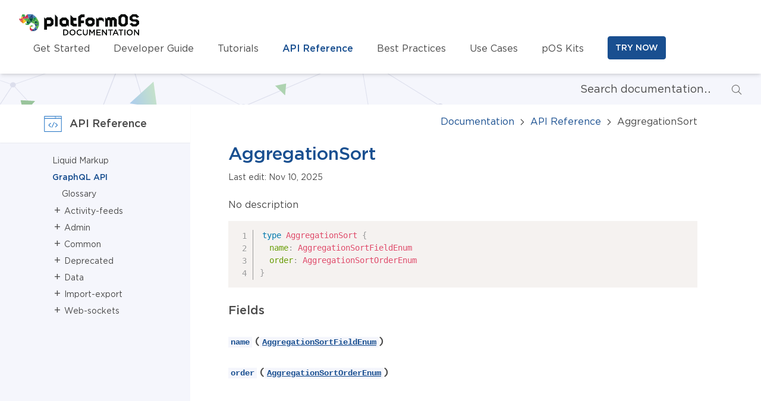

--- FILE ---
content_type: text/html; charset=utf-8
request_url: https://documentation.platformos.com/api-reference/graphql/common/inputs/aggregation-sort
body_size: 17339
content:
<!DOCTYPE html>
<html lang="en">
  <head><meta charset="utf-8" />
<meta name="viewport" content="width=device-width, initial-scale=1.0">

<meta name="description" content='platformOS Documentation'>


<title>AggregationSort | platformOS Docs</title>





<meta property="og:locale" content="en_US" />
<meta property="og:type" content="article" />
<meta property="og:title" content="AggregationSort | platformOS Docs" />
<meta property="og:description" content="platformOS Documentation" />
<meta property="og:url" content="https://documentation.platformos.com/api-reference/graphql/common/inputs/aggregation-sort" />
<meta property="og:site_name" content="platformOS Documentation" />
<meta property="article:section" content="Uncategorized" />
<meta property="article:published_time" content="2025-11-10T22:23:50.305Z" />
<meta property="article:modified_time" content="2025-11-10T22:23:50.305Z" />
<meta property="og:updated_time" content="2025-11-10T22:23:50.305Z" />
<meta property="og:image" content="https://files.ps-01-platformos.com/instances/123/assets/images/pos-logo.png?updated=1768324512" />
<meta property="og:image:width" content="730" />
<meta property="og:image:height" content="412" />


<meta name="twitter:card" content="summary_large_image" />
<meta property="twitter:title" content="AggregationSort | platformOS Docs" />
<meta property="twitter:description" content="platformOS Documentation" />
<meta name="twitter:image" content="https://files.ps-01-platformos.com/instances/123/assets/images/pos-logo-2to1.png?updated=1768324512" />

<script type='application/ld+json'>
{
  "@context": "https://schema.org",
  "@graph": [
    {
      "@type": "WebSite",
      "@id": "https://documentation.platformos.com",
      "url": "https://documentation.platformos.com",
      "name": "platformOS Documentation",
      "inLanguage": "en-US",
      "description": "Examples, tutorials, references, APIs, and best practices—everything you need to build future-proof applications on platformOS"
    },
    {
      "@type": "ImageObject",
      "inLanguage": "en-US",
      "url": "https://files.ps-01-platformos.com/instances/123/assets/images/pos-logo.png?updated=1768324512",
      "width": 730,
      "height": 412,
      "caption": "platformOS Documentation"
    },
    {
      "@type": "WebPage",
      "url": "https://documentation.platformos.com/api-reference/graphql/common/inputs/aggregation-sort",
      "name": "AggregationSort | platformOS Docs",
      "description": "platformOS Documentation",
      "isPartOf": {
        "@id": "https://documentation.platformos.com"
      },
      "inLanguage": "en-US",
      "primaryImageOfPage": {
        "@id": "https://files.ps-01-platformos.com/instances/123/assets/images/pos-logo.png?updated=1768324512"
      },
      "datePublished": "2025-11-10T22:23:50.305Z",
      "dateModified": "2025-11-10T22:23:50.305Z",
      "potentialAction": [
        {
          "@type": "ReadAction",
          "target": [
            "https://documentation.platformos.com/api-reference/graphql/common/inputs/aggregation-sort"
          ]
        }
      ]
    }
  ]
}
</script>

<link rel="icon" type="image/png" sizes="32x32" href="https://files.ps-01-platformos.com/instances/123/assets/images/favicon-32x32.png?updated=1768324511">
<link rel="icon" type="image/png" sizes="96x96" href="https://files.ps-01-platformos.com/instances/123/assets/images/favicon-96x96.png?updated=1768324511">
<link rel="icon" type="image/png" sizes="192x192" href="https://files.ps-01-platformos.com/instances/123/assets/images/favicon-192x192.png?updated=1768324511">

<style>@font-face {
  font-family: 'Gotham';
  src: url(https://files.ps-01-platformos.com/instances/123/assets/fonts/Gotham-Book.woff2?v=subset) format('woff2');
  font-weight: normal;
  font-style: normal;
  font-display: swap;
}
@font-face {
  font-family: 'Gotham';
  src: url(https://files.ps-01-platformos.com/instances/123/assets/fonts/Gotham-Medium.woff2?v=subset) format('woff2');
  font-weight: bold;
  font-style: normal;
  font-display: swap;
}</style>
    
  <link rel="stylesheet" href="https://files.ps-01-platformos.com/instances/123/assets/app.css?updated=1768324523">

    
<script>
window.__CONTEXT__ = {
  cdnUrl: function() {
    return "https://files.ps-01-platformos.com/instances/123/assets/";
  }
}
</script>
</head>
  <body class="antialiased bg-pos-page-bg">
    <header class="relative top-0 z-10 bg-white shadow-md md:sticky">
  <div class="container flex flex-wrap items-center justify-between py-6 sm:flex-no-wrap">
    <a href="/" class="inline-block m-auto sm:m-0">
      <span class="screen-reader-text">Homepage</span>
      <svg fill="none" viewBox="0 0 204 37"  height="37" width="204" xmlns="http://www.w3.org/2000/svg"><g clip-rule="evenodd" fill-rule="evenodd"><g fill="#0a0c0b"><path d="m156.2 5-1.7 1.6-1.6-1.5h-3.7l-2 2.4-2.3-2.4v15.6h4.6V10h2.1l.7 1v9.7h4.6l-.5-.5.5.5v-9.6l.7-1.1h1.5l.5 1v9.7h4.8v-12l-3.6-3.6zM53.6 14.4 51.9 16h-5V9.9h5l1.7 1.8zm-3.2-9.2H47l-2.4 2.3-2.4-2.3V26H47v-5.4h6.8l4.1-3.5V9.4l-4.1-4.3zM91.4 14.8v-4.1h5V6h-5L89 3.5l-2.5-2.3v16l4.7 3.4h6V16h-4zM79.1 16h-4.9l-1.7-1.7v-2.6l1.7-1.5h4.9zm0-10.4h-6.7l-4.2 3.5v7.5l4.2 4.2H79l2.4-2.2 2.4 2.2V10.2L81.5 8zM134.6 5.5 132.2 8l-2.5-2.5v15.2h4.8V10.2h5l3 3V7.9l-3.2-2.4zM99.6 3.8v17h4.7V15h5v-4.6h-5V6.4l2-1.5h4V.3h-6zM62.8 2.8 60.4.2v20.4H65V5.3zM123 14.2 121 16H118l-1.8-1.8v-2.5l1.8-1.5h3.2l1.8 1.5zm-7-8.7L111.7 9v7.4l4.3 4.2h7l4.3-4.2V9l-4.2-3.5h-7zM178.6 10.3V14l-1.6 2.4h-3.5l-1.7-2.4V6.5l1.7-2.3h3.5l1.6 2.3zm-7-10.2-4.4 4.1v12.3l4.4 4h7l4.5-4V4.2L178.7 0zM198.2 8.4H192L190.6 7V5.5l1.2-1.4h4l2.5 2.2 3.8-2.1-4.5-4.1h-7l-4.5 4v5l4 3.2h5.7l1.6 1.2V15l-1.6 1.5h-3.5l-2.5-2.2-3.8 2.1 4.5 4.1h7l4.5-4v-5zM74.3 35.4H78c3 0 5.2-2 5.2-4.8s-2.1-5-5.2-5h-3.7zm3.7-8.2c2 0 3.4 1.4 3.4 3.4 0 1.9-1.4 3.3-3.4 3.3h-2v-6.7zm12 8.4a5 5 0 0 0 5-5c0-2.8-2-5-5-5s-5.2 2.2-5.2 5c0 2.7 2.1 5 5.1 5zm0-1.6c-2 0-3.4-1.5-3.4-3.4 0-2 1.4-3.5 3.3-3.5 2 0 3.4 1.6 3.4 3.5S91.9 34 90 34zm11.7 1.6a5 5 0 0 0 4-1.7l-1.2-1.1c-.8.7-1.6 1.2-2.8 1.2-1.9 0-3.2-1.5-3.2-3.4 0-2 1.4-3.5 3.2-3.5 1.1 0 2 .5 2.8 1.2l1-1.3a5 5 0 0 0-3.8-1.5 5 5 0 0 0-5 5 5 5 0 0 0 5 5.1zm9.7 0c2.6 0 4.2-1.5 4.2-4.4v-5.5H114v5.6c0 1.8-1 2.7-2.4 2.7-1.6 0-2.5-1-2.5-2.8v-5.5h-1.7v5.6c0 2.8 1.6 4.3 4.1 4.3zm6.6-.2h1.7v-7l3 4.6h.1l3-4.6v7h1.8v-9.7h-1.8l-3 4.6-3-4.6H118zm12.1 0h7.3V34h-5.6v-2.6h5v-1.5h-5v-2.6h5.6v-1.5H130zm9.4 0h1.7v-6.9l5.3 7h1.5v-9.8h-1.7v6.7l-5.2-6.7h-1.6zm13.4 0h1.7v-8.1h3.1v-1.6h-8v1.6h3.2zm4.5 0h1.8l1-2.3h4.6l1 2.3h1.8l-4.3-9.8h-1.6zm3.4-3.8 1.7-4 1.7 4zm9.7 3.8h1.7v-8.1h3v-1.6h-7.8v1.6h3zm6.7 0h1.7v-9.7h-1.7zm9 .2a5 5 0 0 0 5.1-5c0-2.8-2-5-5-5s-5.2 2.2-5.2 5c0 2.7 2.1 5 5.1 5zm0-1.6c-2 0-3.3-1.5-3.3-3.4 0-2 1.4-3.5 3.3-3.5s3.3 1.6 3.3 3.5-1.3 3.4-3.3 3.4zm7.2 1.4h1.7v-6.9l5.4 7h1.4v-9.8h-1.7v6.7l-5.2-6.7h-1.6z"/></g><path d="M5.6-.2h2.8L4 4.4z" fill="#5ab147"/><path d="M2.4 12 0 7.6h2.3z" fill="#c5243e"/><path d="M2.4 7.7H7L2.4 12z" fill="#d6256b"/><path d="M7 15.6 7 7.7 2.4 12z" fill="#e87a2c"/><path d="m12.7 11.7-5.8 4 .2-8z" fill="#fac924"/><path d="m16.1 6.5-9 1.2 5.4 4z" fill="#5ab147"/><path d="m14.1-.2-3.7 4.5 5.7 2.2z" fill="#c5243e"/><path d="M22.7-.2H14l2.1 6.6z" fill="#4a80b5"/><path d="m7.1 7.7 9.1-1.2-5.8-2.2z" fill="#d6256b"/><path d="M24.3 6.5H16l6.5-6.6z" fill="#23487c"/><path d="m20.2 13.8-7.5-2.1L16 6.4z" fill="#419846"/><path d="m24.3 6.5-4 7.3-4-7.3z" fill="#024c3d"/><path d="m27.2 11.7-7 2 4.1-7.3z" fill="#419846"/><path d="m25.8 16-5.6-2.2 7-2z" fill="#5ab147"/><path d="M22.7-.2 28.9 5l-4.6 1.5z" fill="#4a80b5"/><path d="M24.3 6.5 28.9 5 27 11.7z" fill="#038c47"/><path d="m27.2 11.7 6.3 1.2-7.6 3z" fill="#024c3d"/><path d="M33.5 13v6l-7.7-3z" fill="#419846"/><path d="m25.8 16 7.7 3-5.8 1z" fill="#23487c"/><path d="m33.6 19-3 6.6-2.9-5.6z" fill="#5ab147"/><path d="m27.7 20 2.9 5.6-4.4-2.5z" fill="#4a80b5"/><path d="m30.6 25.6-4.3 2.7v-5.2z" fill="#23487c"/><path d="M26.3 23.1v5.2L24.3 25z" fill="#4a80b5"/><path d="M26.4 28.3h-5.8l3.6-3.4z" fill="#23487c"/><path d="m24.2 25-3.6 3.4.7-3.4z" fill="#c5243e"/><path d="m21.2 25-.6 3.4-2.8-3.4z" fill="#d6256b"/><path d="M21.2 25h-3.4l2-2.3z" fill="#c5243e"/><path d="M17.9 25v-4.4l2 2z" fill="#e87a2c"/><path d="m29 5 4.5 8-6.3-1.3z" fill="#5ab147"/><path d="m21.2 20.7-.4-2.3 3.4 1.5z" fill="#419846"/><path d="m17.9 20.6 3.4.1-.5-2.3z" fill="#5ab147"/><path d="m19.8 22.7 1.4-2-3.4-.1z" fill="#fac924"/><path d="m8 2.8 2.4 1.5-.1-3z" fill="#419846"/><path d="m8 2.8 2.3-1.5L8.5-.2z" fill="#5ab147"/><path d="M4 4.4 8.5-.2l-.5 3z" fill="#038c47"/><path d="M10.4 4.3 8 2.8 6.8 4.4z" fill="#024c3d"/><path d="m4 4.4 4-1.7-1.3 1.6z" fill="#419846"/><path d="m2.4 7.7 4.4-3.3.4 3.3z" fill="#e87a2c"/><path d="m6.7 4.4.4 3.3 3.3-3.5z" fill="#c5243e"/><path d="M2.4 7.7 4 4.4h2.7z" fill="#fac924"/><path d="M13 15.6 11.7 18h4z" fill="#419846"/><path d="m10 15.6 1.7 2.3 1.3-2.3z" fill="#5ab147"/><path d="m12.7 11.7.4 4 7.2-2z" fill="#024c3d"/><path d="m15.6 18 4.6-4.2-7 1.9z" fill="#038c47"/></g></svg>
    </a>

    <nav class="mt-4 md:mt-0">
      <ul class="flex flex-wrap items-center justify-center list-none sm:ml-6">
        <li class="w-full text-center sm:w-auto sm:text-left">
          <a href="/get-started"
            class=" text-lg hover:text-pos-blue hover:no-underline leading-loose py-1 sm:text-base">
            Get Started
          </a>
        </li>
        <li class="w-full text-center sm:w-auto sm:text-left sm:ml-5 md:ml-10">
          <a href="/developer-guide"
            class=" text-lg hover:text-pos-blue hover:no-underline leading-loose py-1 sm:text-base">
            Developer Guide
          </a>
        </li>
        <li class="w-full text-center sm:w-auto sm:text-left sm:ml-5 md:ml-10">
          <a href="/tutorials"
            class=" text-lg hover:text-pos-blue hover:no-underline leading-loose py-1 sm:text-base">
            Tutorials
          </a>
        </li>
        <li class="w-full text-center sm:w-auto sm:text-left sm:ml-5 md:ml-10">
          <a href="/api-reference"
            class="text-pos-darkblue font-bold text-lg hover:text-pos-blue hover:no-underline leading-loose py-1 sm:text-base">
            API Reference
          </a>
        </li>
        <li class="w-full text-center sm:w-auto sm:text-left sm:ml-5 md:ml-10">
          <a href="/best-practices"
            class=" text-lg hover:text-pos-blue hover:no-underline leading-loose py-1 sm:text-base">
            Best Practices
          </a>
        </li>
        <li class="w-full text-center sm:w-auto sm:text-left sm:ml-5 md:ml-10">
          <a href="/use-cases"
            class=" text-lg hover:text-pos-blue hover:no-underline leading-loose py-1 sm:text-base">
            Use Cases
          </a>
        </li>
        <li class="w-full text-center sm:w-auto sm:text-left sm:ml-5 md:ml-10">
          <a href="/kits"
            class=" text-lg hover:text-pos-blue hover:no-underline leading-loose py-1 sm:text-base">
            pOS Kits
          </a>
        </li>

        <li class="w-full mt-4 text-center sm:w-auto sm:text-left sm:ml-5 md:ml-10 sm:mt-0">
          <a href="https://platformos.com/try"
            class="btn btn-primary" target="_blank">
            TRY NOW
          </a>
        </li>
      </ul>
    </nav>
  </div>
</header>

    
    
      <div class="bg-white bg-no-repeat bg-cover sm:bg-pos-page-bg" style="background-image: url(https://files.ps-01-platformos.com/instances/123/assets/images/svg/search-bg.svg?updated=1768324512);">
  <div class="container">
    <form action="/" method="get">
      <div class="flex items-center w-full ml-auto sm:w-84">
        <input type="text" name="query"
          class="py-3 pl-16 pr-8 text-lg font-normal border-0 search--input sm:font-thin"
          style="background-color: transparent;"
          placeholder="Search documentation…"
          value="" />

        <div class="relative flex items-center text-pos-search">
          <svg fill="none" height="20" viewBox="0 0 26 26" xmlns="http://www.w3.org/2000/svg">
            <title>Search icon</title>
            <g stroke="currentColor" stroke-linecap="round" stroke-linejoin="round" stroke-width="1.5"><path clip-rule="evenodd" d="m15.5403 19.8028c4.0948-1.7402 6.0035-6.4704 4.2632-10.56518-1.7402-4.09476-6.4704-6.00348-10.56513-4.26325-4.09476 1.74023-6.00348 6.47043-4.26325 10.56513 1.74023 4.0948 6.47038 6.0035 10.56518 4.2633z" fill-rule="evenodd"/><path d="m18.0853 18.0844 6.248 6.2489"/></g>
          </svg>
        </div>
      </div>
    </form>
  </div>
</div>

    
    <div class="relative flex flex-wrap bg-white sm:flex-no-wrap">
  
    <aside class="flex w-full sm:w-3/12 bg-pos-page-bg">
      <div class="sm:w-1/4"></div>

      <div class="w-full px-4 py-6 sm:w-3/4 sm:pt-20 sm:px-2">
        <p class="text-lg text-center sm:hidden">
          <a href="#content">Skip to content</a>
        </p>

        <div class="absolute top-0 left-0 items-center justify-center hidden h-16 bg-white shadow-sm sm:flex sm:w-3/12">
          
            <span>
              
              <svg xmlns="http://www.w3.org/2000/svg" viewBox="0 0 48 48" width="32px" height="32px">
  <title>API Reference icon</title>
  <g fill="none" fill-rule="evenodd">
    <path fill="#4689C8" d="M2.78 11.24H30.3V5.51H2.78z" opacity=".1"/>
    <path fill="#2173C4" d="M37.84 9.27a.75.75 0 1 0 0-1.5.75.75 0 0 0 0 1.5zm-3.85 0a.75.75 0 1 0 0-1.5.75.75 0 0 0 0 1.5zm7.7 0a.75.75 0 1 0 0-1.5.75.75 0 0 0 0 1.5zm-10.8 1.37h13.86V6.4H30.89v4.23zm13.86 19.62v13.26H3.4V12.05h41.34v18.2zM3.4 10.64h26.07V6.4H3.4v4.23zm42.74 23.25V5.7a.7.7 0 0 0-.7-.7H2.7a.7.7 0 0 0-.7.7v38.52c0 .4.32.7.7.7h42.75a.7.7 0 0 0 .7-.7v-7.51V33.9v-.01zM28.4 20.77l-1.34-.67-6.76 13.52 1.34.67 6.76-13.52zm2.12 12.97l5.26-5.26c.3-.3.3-.77 0-1.07l-5.26-5.26-1.06 1.06 4.73 4.73-4.73 4.73 1.06 1.07zm-12.34 0l1.07-1.07-4.73-4.73 4.73-4.73-1.07-1.06-5.26 5.26c-.29.3-.29.77 0 1.07l5.26 5.26z"/>
  </g>
</svg>

            </span>
            <h4 class="ml-3 text-lg">API Reference</h4>
          
        </div>

        

  <nav class="sm:max-h-[calc(100vh-87px-130px)] sm:overflow-auto sm:sticky sm:top-40 sm:self-start">
    <ul class="text-sm list-none"><li class="">
  <a href="/api-reference/liquid/introduction">Liquid Markup</a>

  <ul class="submenu">
    <li>
  <a href="/api-reference/liquid/introduction">Introduction</a>
</li>
    <li>
  <a href="/api-reference/liquid/types">Types</a>
</li>
    <li>
  <a href="/api-reference/liquid/platformos-tags">Tags: platformOS</a>
</li>
    <li>
  <a href="/api-reference/liquid/variables">Tags: Variables</a>
</li>
    <li>
  <a href="/api-reference/liquid/flow-control">Tags: Flow Control</a>
</li>
    <li>
  <a href="/api-reference/liquid/loops">Tags: Loops</a>
</li>
    <li>
  <a href="/api-reference/liquid/include">Tags: Include</a>
</li>
    <li>
  <a href="/api-reference/liquid/theme">Tags: Theme</a>
</li>
    <li>
  <a href="/api-reference/liquid/objects">Objects</a>
</li>
    <li>
  <a href="/api-reference/liquid/platformos-objects">Objects: platformOS</a>
</li>
    <li>
  <a href="/api-reference/liquid/filters">Filters</a>
</li>
    <li>
  <a href="/api-reference/liquid/platformos-filters">Filters: platformOS</a>
</li>
    <li>
  <a href="/api-reference/liquid/whitespace-control">Whitespace Control</a>
</li>
    <li>
  <a href="/api-reference/liquid/sanitization">Sanitization</a>
</li>

  </ul>
</li>

<li class="active">
  <a href="/api-reference/graphql/glossary">GraphQL API</a>

  <ul class="submenu">
    <li>
  <a href="/api-reference/graphql/glossary">Glossary</a>
</li>
  </ul>
</li>


  

  
    <li class="graphql-navigation">
      <button class="leading-tight cursor-pointer">
        <span class="inline-block w-4 text-lg pointer-events-none">+</span> Activity-feeds
      </button>
      <ul class="submenu">
          <li>
            <button class="leading-tight cursor-pointer">
              <span class="inline-block w-4 text-lg pointer-events-none">+</span> mutations
            </button>
            <ul class="submenu">
                <li>
                  <a href="/api-reference/graphql/activity-feeds/mutations/activity-create">activity_create</a>
                </li>
                <li>
                  <a href="/api-reference/graphql/activity-feeds/mutations/activity-delete-all">activity_delete_all</a>
                </li>
                <li>
                  <a href="/api-reference/graphql/activity-feeds/mutations/activity-publish">activity_publish</a>
                </li>
                <li>
                  <a href="/api-reference/graphql/activity-feeds/mutations/activity-unpublish">activity_unpublish</a>
                </li>
                <li>
                  <a href="/api-reference/graphql/activity-feeds/mutations/activity-unpublish-all">activity_unpublish_all</a>
                </li>
            </ul>
          </li>
        
          <li>
            <button class="leading-tight cursor-pointer">
              <span class="inline-block w-4 text-lg pointer-events-none">+</span> queries
            </button>
            <ul class="submenu">
                <li>
                  <a href="/api-reference/graphql/activity-feeds/queries/activities">activities</a>
                </li>
                <li>
                  <a href="/api-reference/graphql/activity-feeds/queries/feeds">feeds</a>
                </li>
                <li>
                  <a href="/api-reference/graphql/activity-feeds/queries/handlers">handlers</a>
                </li>
                <li>
                  <a href="/api-reference/graphql/activity-feeds/queries/streams">streams</a>
                </li>
            </ul>
          </li>
        
      </ul>
    </li>
  
    <li class="graphql-navigation">
      <button class="leading-tight cursor-pointer">
        <span class="inline-block w-4 text-lg pointer-events-none">+</span> Admin
      </button>
      <ul class="submenu">
          <li>
            <button class="leading-tight cursor-pointer">
              <span class="inline-block w-4 text-lg pointer-events-none">+</span> mutations
            </button>
            <ul class="submenu">
                <li>
                  <a href="/api-reference/graphql/admin/mutations/admin-api-call-notification-create">admin_api_call_notification_create</a>
                </li>
                <li>
                  <a href="/api-reference/graphql/admin/mutations/admin-api-call-notification-delete">admin_api_call_notification_delete</a>
                </li>
                <li>
                  <a href="/api-reference/graphql/admin/mutations/admin-api-call-notification-update">admin_api_call_notification_update</a>
                </li>
                <li>
                  <a href="/api-reference/graphql/admin/mutations/admin-asset-delete">admin_asset_delete</a>
                </li>
                <li>
                  <a href="/api-reference/graphql/admin/mutations/admin-asset-delete-all">admin_asset_delete_all</a>
                </li>
                <li>
                  <a href="/api-reference/graphql/admin/mutations/admin-asset-update">admin_asset_update</a>
                </li>
                <li>
                  <a href="/api-reference/graphql/admin/mutations/admin-asset-update-all">admin_asset_update_all</a>
                </li>
                <li>
                  <a href="/api-reference/graphql/admin/mutations/admin-assets-create">admin_assets_create</a>
                </li>
                <li>
                  <a href="/api-reference/graphql/admin/mutations/admin-assets-listing-create">admin_assets_listing_create</a>
                </li>
                <li>
                  <a href="/api-reference/graphql/admin/mutations/admin-assets-presign-urls">admin_assets_presign_urls</a>
                </li>
                <li>
                  <a href="/api-reference/graphql/admin/mutations/admin-authorization-policy-create">admin_authorization_policy_create</a>
                </li>
                <li>
                  <a href="/api-reference/graphql/admin/mutations/admin-authorization-policy-delete">admin_authorization_policy_delete</a>
                </li>
                <li>
                  <a href="/api-reference/graphql/admin/mutations/admin-authorization-policy-update">admin_authorization_policy_update</a>
                </li>
                <li>
                  <a href="/api-reference/graphql/admin/mutations/admin-background-job-delete">admin_background_job_delete</a>
                </li>
                <li>
                  <a href="/api-reference/graphql/admin/mutations/admin-background-job-retry">admin_background_job_retry</a>
                </li>
                <li>
                  <a href="/api-reference/graphql/admin/mutations/admin-background-jobs-delete-all">admin_background_jobs_delete_all</a>
                </li>
                <li>
                  <a href="/api-reference/graphql/admin/mutations/admin-email-notification-create">admin_email_notification_create</a>
                </li>
                <li>
                  <a href="/api-reference/graphql/admin/mutations/admin-email-notification-delete">admin_email_notification_delete</a>
                </li>
                <li>
                  <a href="/api-reference/graphql/admin/mutations/admin-email-notification-delete-all">admin_email_notification_delete_all</a>
                </li>
                <li>
                  <a href="/api-reference/graphql/admin/mutations/admin-email-notification-update">admin_email_notification_update</a>
                </li>
                <li>
                  <a href="/api-reference/graphql/admin/mutations/admin-email-notification-update-all">admin_email_notification_update_all</a>
                </li>
                <li>
                  <a href="/api-reference/graphql/admin/mutations/admin-graphql-create">admin_graphql_create</a>
                </li>
                <li>
                  <a href="/api-reference/graphql/admin/mutations/admin-graphql-delete">admin_graphql_delete</a>
                </li>
                <li>
                  <a href="/api-reference/graphql/admin/mutations/admin-graphql-update">admin_graphql_update</a>
                </li>
                <li>
                  <a href="/api-reference/graphql/admin/mutations/admin-liquid-layout-create">admin_liquid_layout_create</a>
                </li>
                <li>
                  <a href="/api-reference/graphql/admin/mutations/admin-liquid-layout-delete">admin_liquid_layout_delete</a>
                </li>
                <li>
                  <a href="/api-reference/graphql/admin/mutations/admin-liquid-layout-delete-all">admin_liquid_layout_delete_all</a>
                </li>
                <li>
                  <a href="/api-reference/graphql/admin/mutations/admin-liquid-layout-update">admin_liquid_layout_update</a>
                </li>
                <li>
                  <a href="/api-reference/graphql/admin/mutations/admin-liquid-layout-update-all">admin_liquid_layout_update_all</a>
                </li>
                <li>
                  <a href="/api-reference/graphql/admin/mutations/admin-liquid-partial-create">admin_liquid_partial_create</a>
                </li>
                <li>
                  <a href="/api-reference/graphql/admin/mutations/admin-liquid-partial-delete">admin_liquid_partial_delete</a>
                </li>
                <li>
                  <a href="/api-reference/graphql/admin/mutations/admin-liquid-partial-delete-all">admin_liquid_partial_delete_all</a>
                </li>
                <li>
                  <a href="/api-reference/graphql/admin/mutations/admin-liquid-partial-update">admin_liquid_partial_update</a>
                </li>
                <li>
                  <a href="/api-reference/graphql/admin/mutations/admin-liquid-partial-update-all">admin_liquid_partial_update_all</a>
                </li>
                <li>
                  <a href="/api-reference/graphql/admin/mutations/admin-model-schema-create">admin_model_schema_create</a>
                </li>
                <li>
                  <a href="/api-reference/graphql/admin/mutations/admin-model-schema-delete">admin_model_schema_delete</a>
                </li>
                <li>
                  <a href="/api-reference/graphql/admin/mutations/admin-model-schema-update">admin_model_schema_update</a>
                </li>
                <li>
                  <a href="/api-reference/graphql/admin/mutations/admin-page-create">admin_page_create</a>
                </li>
                <li>
                  <a href="/api-reference/graphql/admin/mutations/admin-page-delete">admin_page_delete</a>
                </li>
                <li>
                  <a href="/api-reference/graphql/admin/mutations/admin-page-update">admin_page_update</a>
                </li>
                <li>
                  <a href="/api-reference/graphql/admin/mutations/admin-page-update-all">admin_page_update_all</a>
                </li>
                <li>
                  <a href="/api-reference/graphql/admin/mutations/admin-pages-delete-all">admin_pages_delete_all</a>
                </li>
                <li>
                  <a href="/api-reference/graphql/admin/mutations/admin-property-create">admin_property_create</a>
                </li>
                <li>
                  <a href="/api-reference/graphql/admin/mutations/admin-property-delete">admin_property_delete</a>
                </li>
                <li>
                  <a href="/api-reference/graphql/admin/mutations/admin-property-update">admin_property_update</a>
                </li>
                <li>
                  <a href="/api-reference/graphql/admin/mutations/admin-sms-notification-create">admin_sms_notification_create</a>
                </li>
                <li>
                  <a href="/api-reference/graphql/admin/mutations/admin-sms-notification-delete">admin_sms_notification_delete</a>
                </li>
                <li>
                  <a href="/api-reference/graphql/admin/mutations/admin-sms-notification-update">admin_sms_notification_update</a>
                </li>
                <li>
                  <a href="/api-reference/graphql/admin/mutations/admin-table-create">admin_table_create</a>
                </li>
                <li>
                  <a href="/api-reference/graphql/admin/mutations/admin-table-delete">admin_table_delete</a>
                </li>
                <li>
                  <a href="/api-reference/graphql/admin/mutations/admin-table-update">admin_table_update</a>
                </li>
                <li>
                  <a href="/api-reference/graphql/admin/mutations/admin-translation-set">admin_translation_set</a>
                </li>
                <li>
                  <a href="/api-reference/graphql/admin/mutations/admin-translation-set-json">admin_translation_set_json</a>
                </li>
                <li>
                  <a href="/api-reference/graphql/admin/mutations/admin-translation-unset">admin_translation_unset</a>
                </li>
            </ul>
          </li>
        
          <li>
            <button class="leading-tight cursor-pointer">
              <span class="inline-block w-4 text-lg pointer-events-none">+</span> queries
            </button>
            <ul class="submenu">
                <li>
                  <a href="/api-reference/graphql/admin/queries/admin-api-call-notifications">admin_api_call_notifications</a>
                </li>
                <li>
                  <a href="/api-reference/graphql/admin/queries/admin-assets">admin_assets</a>
                </li>
                <li>
                  <a href="/api-reference/graphql/admin/queries/admin-assets-listing">admin_assets_listing</a>
                </li>
                <li>
                  <a href="/api-reference/graphql/admin/queries/admin-authorization-policies">admin_authorization_policies</a>
                </li>
                <li>
                  <a href="/api-reference/graphql/admin/queries/admin-current-instance">admin_current_instance</a>
                </li>
                <li>
                  <a href="/api-reference/graphql/admin/queries/admin-email-notifications">admin_email_notifications</a>
                </li>
                <li>
                  <a href="/api-reference/graphql/admin/queries/admin-graphql">admin_graphql</a>
                </li>
                <li>
                  <a href="/api-reference/graphql/admin/queries/admin-instance-metrics">admin_instance_metrics</a>
                </li>
                <li>
                  <a href="/api-reference/graphql/admin/queries/admin-liquid-layouts">admin_liquid_layouts</a>
                </li>
                <li>
                  <a href="/api-reference/graphql/admin/queries/admin-liquid-partials">admin_liquid_partials</a>
                </li>
                <li>
                  <a href="/api-reference/graphql/admin/queries/admin-model-schemas">admin_model_schemas</a>
                </li>
                <li>
                  <a href="/api-reference/graphql/admin/queries/admin-pages">admin_pages</a>
                </li>
                <li>
                  <a href="/api-reference/graphql/admin/queries/admin-sent-notifications">admin_sent_notifications</a>
                </li>
                <li>
                  <a href="/api-reference/graphql/admin/queries/admin-sms-notifications">admin_sms_notifications</a>
                </li>
                <li>
                  <a href="/api-reference/graphql/admin/queries/admin-tables">admin_tables</a>
                </li>
                <li>
                  <a href="/api-reference/graphql/admin/queries/admin-third-party-integrations">admin_third_party_integrations</a>
                </li>
                <li>
                  <a href="/api-reference/graphql/admin/queries/admin-transactable-schemas">admin_transactable_schemas</a>
                </li>
                <li>
                  <a href="/api-reference/graphql/admin/queries/admin-user-profile-schemas">admin_user_profile_schemas</a>
                </li>
                <li>
                  <a href="/api-reference/graphql/admin/queries/admin-user-schema">admin_user_schema</a>
                </li>
                <li>
                  <a href="/api-reference/graphql/admin/queries/admin-versions">admin_versions</a>
                </li>
            </ul>
          </li>
        
      </ul>
    </li>
  
    <li class="graphql-navigation">
      <button class="leading-tight cursor-pointer">
        <span class="inline-block w-4 text-lg pointer-events-none">+</span> Common
      </button>
      <ul class="submenu">
          <li>
            <button class="leading-tight cursor-pointer">
              <span class="inline-block w-4 text-lg pointer-events-none">+</span> directives
            </button>
            <ul class="submenu">
                <li>
                  <a href="/api-reference/graphql/common/directives/doc">doc</a>
                </li>
                <li>
                  <a href="/api-reference/graphql/common/directives/include">include</a>
                </li>
                <li>
                  <a href="/api-reference/graphql/common/directives/skip">skip</a>
                </li>
                <li>
                  <a href="/api-reference/graphql/common/directives/deprecated">deprecated</a>
                </li>
                <li>
                  <a href="/api-reference/graphql/common/directives/specified-by">specifiedBy</a>
                </li>
            </ul>
          </li>
        
          <li>
            <button class="leading-tight cursor-pointer">
              <span class="inline-block w-4 text-lg pointer-events-none">+</span> enums
            </button>
            <ul class="submenu">
                <li>
                  <a href="/api-reference/graphql/common/enums/acl">ACL</a>
                </li>
                <li>
                  <a href="/api-reference/graphql/common/enums/aggregation-sort-field-enum">AggregationSortFieldEnum</a>
                </li>
                <li>
                  <a href="/api-reference/graphql/common/enums/aggregation-sort-order-enum">AggregationSortOrderEnum</a>
                </li>
                <li>
                  <a href="/api-reference/graphql/common/enums/aggregation-type-enum">AggregationTypeEnum</a>
                </li>
                <li>
                  <a href="/api-reference/graphql/common/enums/async-callback-priority">AsyncCallbackPriority</a>
                </li>
                <li>
                  <a href="/api-reference/graphql/common/enums/attachment-content-disposition-enum">AttachmentContentDispositionEnum</a>
                </li>
                <li>
                  <a href="/api-reference/graphql/common/enums/authentication-provider">AuthenticationProvider</a>
                </li>
                <li>
                  <a href="/api-reference/graphql/common/enums/background-jobs-type-enum">BackgroundJobsTypeEnum</a>
                </li>
                <li>
                  <a href="/api-reference/graphql/common/enums/cms-item-type">CMSItemType</a>
                </li>
                <li>
                  <a href="/api-reference/graphql/common/enums/customizable-type-enum">CustomizableTypeEnum</a>
                </li>
                <li>
                  <a href="/api-reference/graphql/common/enums/distance-unit">DistanceUnit</a>
                </li>
                <li>
                  <a href="/api-reference/graphql/common/enums/image-format">ImageFormat</a>
                </li>
                <li>
                  <a href="/api-reference/graphql/common/enums/image-resize-fit">ImageResizeFit</a>
                </li>
                <li>
                  <a href="/api-reference/graphql/common/enums/image-resize-position">ImageResizePosition</a>
                </li>
                <li>
                  <a href="/api-reference/graphql/common/enums/jwt-algorithm">JwtAlgorithm</a>
                </li>
                <li>
                  <a href="/api-reference/graphql/common/enums/log-entry-type">LogEntryType</a>
                </li>
                <li>
                  <a href="/api-reference/graphql/common/enums/notification-type-enum">NotificationTypeEnum</a>
                </li>
                <li>
                  <a href="/api-reference/graphql/common/enums/objects-with-uploads-enum">ObjectsWithUploadsEnum</a>
                </li>
                <li>
                  <a href="/api-reference/graphql/common/enums/operator-enum">OperatorEnum</a>
                </li>
                <li>
                  <a href="/api-reference/graphql/common/enums/page-format">PageFormat</a>
                </li>
                <li>
                  <a href="/api-reference/graphql/common/enums/page-handler">PageHandler</a>
                </li>
                <li>
                  <a href="/api-reference/graphql/common/enums/page-redifect-code">PageRedifectCode</a>
                </li>
                <li>
                  <a href="/api-reference/graphql/common/enums/page-request-method">PageRequestMethod</a>
                </li>
                <li>
                  <a href="/api-reference/graphql/common/enums/process-strategy">ProcessStrategy</a>
                </li>
                <li>
                  <a href="/api-reference/graphql/common/enums/property-target-type">PropertyTargetType</a>
                </li>
                <li>
                  <a href="/api-reference/graphql/common/enums/property-type-enum">PropertyTypeEnum</a>
                </li>
                <li>
                  <a href="/api-reference/graphql/common/enums/property-upload-acl">PropertyUploadACL</a>
                </li>
                <li>
                  <a href="/api-reference/graphql/common/enums/property-upload-content-disposition">PropertyUploadContentDisposition</a>
                </li>
                <li>
                  <a href="/api-reference/graphql/common/enums/property-upload-fit">PropertyUploadFit</a>
                </li>
                <li>
                  <a href="/api-reference/graphql/common/enums/property-upload-format">PropertyUploadFormat</a>
                </li>
                <li>
                  <a href="/api-reference/graphql/common/enums/property-upload-position">PropertyUploadPosition</a>
                </li>
                <li>
                  <a href="/api-reference/graphql/common/enums/query-match-type-enum">QueryMatchTypeEnum</a>
                </li>
                <li>
                  <a href="/api-reference/graphql/common/enums/select-property-type-enum">SelectPropertyTypeEnum</a>
                </li>
                <li>
                  <a href="/api-reference/graphql/common/enums/sort-order-enum">SortOrderEnum</a>
                </li>
                <li>
                  <a href="/api-reference/graphql/common/enums/translation-json-strategy">TranslationJsonStrategy</a>
                </li>
                <li>
                  <a href="/api-reference/graphql/common/enums/upload-type">UploadType</a>
                </li>
                <li>
                  <a href="/api-reference/graphql/common/enums/value-upload-input-type-enum">ValueUploadInputTypeEnum</a>
                </li>
                <li>
                  <a href="/api-reference/graphql/common/enums/vector-distance-enum">VectorDistanceEnum</a>
                </li>
                <li>
                  <a href="/api-reference/graphql/common/enums/version-action">VersionAction</a>
                </li>
                <li>
                  <a href="/api-reference/graphql/common/enums/version-item-type">VersionItemType</a>
                </li>
            </ul>
          </li>
        
          <li>
            <button class="leading-tight cursor-pointer">
              <span class="inline-block w-4 text-lg pointer-events-none">+</span> inputs
            </button>
            <ul class="submenu">
                <li>
                  <a href="/api-reference/graphql/common/inputs/active-record-reference">ActiveRecordReference</a>
                </li>
                <li>
                  <a href="/api-reference/graphql/common/inputs/activities-sort-input">ActivitiesSortInput</a>
                </li>
                <li>
                  <a href="/api-reference/graphql/common/inputs/address-import">AddressImport</a>
                </li>
                <li>
                  <a href="/api-reference/graphql/common/inputs/aggregation-field">AggregationField</a>
                </li>
                <li>
                  <a href="/api-reference/graphql/common/inputs/aggregation-sort">AggregationSort</a>
                </li>
                <li>
                  <a href="/api-reference/graphql/common/inputs/api-call-notification-input-type">ApiCallNotificationInputType</a>
                </li>
                <li>
                  <a href="/api-reference/graphql/common/inputs/api-call-notifications-filter-input">ApiCallNotificationsFilterInput</a>
                </li>
                <li>
                  <a href="/api-reference/graphql/common/inputs/api-call-notifications-sort-input">ApiCallNotificationsSortInput</a>
                </li>
                <li>
                  <a href="/api-reference/graphql/common/inputs/api-call-send-options">ApiCallSendOptions</a>
                </li>
                <li>
                  <a href="/api-reference/graphql/common/inputs/api-call-send-request-input">ApiCallSendRequestInput</a>
                </li>
                <li>
                  <a href="/api-reference/graphql/common/inputs/asset-input">AssetInput</a>
                </li>
                <li>
                  <a href="/api-reference/graphql/common/inputs/asset-presign-input">AssetPresignInput</a>
                </li>
                <li>
                  <a href="/api-reference/graphql/common/inputs/asset-update-all-input">AssetUpdateAllInput</a>
                </li>
                <li>
                  <a href="/api-reference/graphql/common/inputs/asset-update-input">AssetUpdateInput</a>
                </li>
                <li>
                  <a href="/api-reference/graphql/common/inputs/assets-sort-input">AssetsSortInput</a>
                </li>
                <li>
                  <a href="/api-reference/graphql/common/inputs/atachment-input-type">AtachmentInputType</a>
                </li>
                <li>
                  <a href="/api-reference/graphql/common/inputs/attachment-content-length-range">AttachmentContentLengthRange</a>
                </li>
                <li>
                  <a href="/api-reference/graphql/common/inputs/attachment-model-property-input">AttachmentModelPropertyInput</a>
                </li>
                <li>
                  <a href="/api-reference/graphql/common/inputs/attachment-presign-url-input">AttachmentPresignUrlInput</a>
                </li>
                <li>
                  <a href="/api-reference/graphql/common/inputs/attachment-user-property-input">AttachmentUserPropertyInput</a>
                </li>
                <li>
                  <a href="/api-reference/graphql/common/inputs/attachments-import">AttachmentsImport</a>
                </li>
                <li>
                  <a href="/api-reference/graphql/common/inputs/authentication-input-type">AuthenticationInputType</a>
                </li>
                <li>
                  <a href="/api-reference/graphql/common/inputs/authorization-policies-filter">AuthorizationPoliciesFilter</a>
                </li>
                <li>
                  <a href="/api-reference/graphql/common/inputs/authorization-policies-filter-input">AuthorizationPoliciesFilterInput</a>
                </li>
                <li>
                  <a href="/api-reference/graphql/common/inputs/authorization-policies-sort-input">AuthorizationPoliciesSortInput</a>
                </li>
                <li>
                  <a href="/api-reference/graphql/common/inputs/authorization-policy-input-type">AuthorizationPolicyInputType</a>
                </li>
                <li>
                  <a href="/api-reference/graphql/common/inputs/background-jobs-filter-input">BackgroundJobsFilterInput</a>
                </li>
                <li>
                  <a href="/api-reference/graphql/common/inputs/background-jobs-sort-input">BackgroundJobsSortInput</a>
                </li>
                <li>
                  <a href="/api-reference/graphql/common/inputs/boolean-filter">BooleanFilter</a>
                </li>
                <li>
                  <a href="/api-reference/graphql/common/inputs/content">Content</a>
                </li>
                <li>
                  <a href="/api-reference/graphql/common/inputs/content-length">ContentLength</a>
                </li>
                <li>
                  <a href="/api-reference/graphql/common/inputs/content-length-range">ContentLengthRange</a>
                </li>
                <li>
                  <a href="/api-reference/graphql/common/inputs/custom-attachment-input-type">CustomAttachmentInputType</a>
                </li>
                <li>
                  <a href="/api-reference/graphql/common/inputs/custom-attribute-input-type">CustomAttributeInputType</a>
                </li>
                <li>
                  <a href="/api-reference/graphql/common/inputs/custom-image-input-type">CustomImageInputType</a>
                </li>
                <li>
                  <a href="/api-reference/graphql/common/inputs/customization-import">CustomizationImport</a>
                </li>
                <li>
                  <a href="/api-reference/graphql/common/inputs/customization-input-type">CustomizationInputType</a>
                </li>
                <li>
                  <a href="/api-reference/graphql/common/inputs/customization-sort-order">CustomizationSortOrder</a>
                </li>
                <li>
                  <a href="/api-reference/graphql/common/inputs/customizations-input-type">CustomizationsInputType</a>
                </li>
                <li>
                  <a href="/api-reference/graphql/common/inputs/customizations-sort-order">CustomizationsSortOrder</a>
                </li>
                <li>
                  <a href="/api-reference/graphql/common/inputs/data-export-models-input">DataExportModelsInput</a>
                </li>
                <li>
                  <a href="/api-reference/graphql/common/inputs/data-export-records-input">DataExportRecordsInput</a>
                </li>
                <li>
                  <a href="/api-reference/graphql/common/inputs/data-export-users-input">DataExportUsersInput</a>
                </li>
                <li>
                  <a href="/api-reference/graphql/common/inputs/data-exports-filter-input">DataExportsFilterInput</a>
                </li>
                <li>
                  <a href="/api-reference/graphql/common/inputs/data-exports-sort-input">DataExportsSortInput</a>
                </li>
                <li>
                  <a href="/api-reference/graphql/common/inputs/date-filter">DateFilter</a>
                </li>
                <li>
                  <a href="/api-reference/graphql/common/inputs/date-range">DateRange</a>
                </li>
                <li>
                  <a href="/api-reference/graphql/common/inputs/default-profile-input-type">DefaultProfileInputType</a>
                </li>
                <li>
                  <a href="/api-reference/graphql/common/inputs/email-notification-input-type">EmailNotificationInputType</a>
                </li>
                <li>
                  <a href="/api-reference/graphql/common/inputs/email-notifications-filter-input">EmailNotificationsFilterInput</a>
                </li>
                <li>
                  <a href="/api-reference/graphql/common/inputs/email-notifications-sort-input">EmailNotificationsSortInput</a>
                </li>
                <li>
                  <a href="/api-reference/graphql/common/inputs/embedding-create-input-type">EmbeddingCreateInputType</a>
                </li>
                <li>
                  <a href="/api-reference/graphql/common/inputs/embedding-update-input-type">EmbeddingUpdateInputType</a>
                </li>
                <li>
                  <a href="/api-reference/graphql/common/inputs/embeddings-filter-input">EmbeddingsFilterInput</a>
                </li>
                <li>
                  <a href="/api-reference/graphql/common/inputs/embeddings-sort-input">EmbeddingsSortInput</a>
                </li>
                <li>
                  <a href="/api-reference/graphql/common/inputs/encrypted-constant-filter-input">EncryptedConstantFilterInput</a>
                </li>
                <li>
                  <a href="/api-reference/graphql/common/inputs/encrypted-constants-filter-input">EncryptedConstantsFilterInput</a>
                </li>
                <li>
                  <a href="/api-reference/graphql/common/inputs/encrypted-constants-sort-input">EncryptedConstantsSortInput</a>
                </li>
                <li>
                  <a href="/api-reference/graphql/common/inputs/endpoint">Endpoint</a>
                </li>
                <li>
                  <a href="/api-reference/graphql/common/inputs/form-configuration-input-type">FormConfigurationInputType</a>
                </li>
                <li>
                  <a href="/api-reference/graphql/common/inputs/form-configurations-filter-input">FormConfigurationsFilterInput</a>
                </li>
                <li>
                  <a href="/api-reference/graphql/common/inputs/form-configurations-sort-input">FormConfigurationsSortInput</a>
                </li>
                <li>
                  <a href="/api-reference/graphql/common/inputs/form-input">FormInput</a>
                </li>
                <li>
                  <a href="/api-reference/graphql/common/inputs/forms-filter-input">FormsFilterInput</a>
                </li>
                <li>
                  <a href="/api-reference/graphql/common/inputs/forms-sort-input">FormsSortInput</a>
                </li>
                <li>
                  <a href="/api-reference/graphql/common/inputs/full-text-query-field">FullTextQueryField</a>
                </li>
                <li>
                  <a href="/api-reference/graphql/common/inputs/geo-box">GeoBox</a>
                </li>
                <li>
                  <a href="/api-reference/graphql/common/inputs/geo-box-top-left-bottom-right">GeoBoxTopLeftBottomRight</a>
                </li>
                <li>
                  <a href="/api-reference/graphql/common/inputs/geo-box-top-right-bottom-left">GeoBoxTopRightBottomLeft</a>
                </li>
                <li>
                  <a href="/api-reference/graphql/common/inputs/geo-point">GeoPoint</a>
                </li>
                <li>
                  <a href="/api-reference/graphql/common/inputs/geo-point-in-shape">GeoPointInShape</a>
                </li>
                <li>
                  <a href="/api-reference/graphql/common/inputs/geo-polygon">GeoPolygon</a>
                </li>
                <li>
                  <a href="/api-reference/graphql/common/inputs/geo-property-filter-input">GeoPropertyFilterInput</a>
                </li>
                <li>
                  <a href="/api-reference/graphql/common/inputs/geo-query">GeoQuery</a>
                </li>
                <li>
                  <a href="/api-reference/graphql/common/inputs/geo-radius">GeoRadius</a>
                </li>
                <li>
                  <a href="/api-reference/graphql/common/inputs/geo-radius-property-filter-input">GeoRadiusPropertyFilterInput</a>
                </li>
                <li>
                  <a href="/api-reference/graphql/common/inputs/graphql-filter-input">GraphqlFilterInput</a>
                </li>
                <li>
                  <a href="/api-reference/graphql/common/inputs/graphql-input-type">GraphqlInputType</a>
                </li>
                <li>
                  <a href="/api-reference/graphql/common/inputs/graphql-sort-input">GraphqlSortInput</a>
                </li>
                <li>
                  <a href="/api-reference/graphql/common/inputs/id-range-filter">IdRangeFilter</a>
                </li>
                <li>
                  <a href="/api-reference/graphql/common/inputs/image-input-type">ImageInputType</a>
                </li>
                <li>
                  <a href="/api-reference/graphql/common/inputs/image-presign-url-input">ImagePresignUrlInput</a>
                </li>
                <li>
                  <a href="/api-reference/graphql/common/inputs/images-filter-input">ImagesFilterInput</a>
                </li>
                <li>
                  <a href="/api-reference/graphql/common/inputs/images-import">ImagesImport</a>
                </li>
                <li>
                  <a href="/api-reference/graphql/common/inputs/images-sort-input">ImagesSortInput</a>
                </li>
                <li>
                  <a href="/api-reference/graphql/common/inputs/index-search-filter-input">IndexSearchFilterInput</a>
                </li>
                <li>
                  <a href="/api-reference/graphql/common/inputs/index-search-query">IndexSearchQuery</a>
                </li>
                <li>
                  <a href="/api-reference/graphql/common/inputs/index-search-sort-input">IndexSearchSortInput</a>
                </li>
                <li>
                  <a href="/api-reference/graphql/common/inputs/integer-filter">IntegerFilter</a>
                </li>
                <li>
                  <a href="/api-reference/graphql/common/inputs/integer-range-filter">IntegerRangeFilter</a>
                </li>
                <li>
                  <a href="/api-reference/graphql/common/inputs/join-model-collection">JoinModelCollection</a>
                </li>
                <li>
                  <a href="/api-reference/graphql/common/inputs/join-record-collection">JoinRecordCollection</a>
                </li>
                <li>
                  <a href="/api-reference/graphql/common/inputs/jsonb-attribute-filter">JsonbAttributeFilter</a>
                </li>
                <li>
                  <a href="/api-reference/graphql/common/inputs/jsonb-filter">JsonbFilter</a>
                </li>
                <li>
                  <a href="/api-reference/graphql/common/inputs/jsonb-sort">JsonbSort</a>
                </li>
                <li>
                  <a href="/api-reference/graphql/common/inputs/liquid-layout-input-type">LiquidLayoutInputType</a>
                </li>
                <li>
                  <a href="/api-reference/graphql/common/inputs/liquid-layouts-filter-input">LiquidLayoutsFilterInput</a>
                </li>
                <li>
                  <a href="/api-reference/graphql/common/inputs/liquid-layouts-sort-input">LiquidLayoutsSortInput</a>
                </li>
                <li>
                  <a href="/api-reference/graphql/common/inputs/liquid-partial-input-type">LiquidPartialInputType</a>
                </li>
                <li>
                  <a href="/api-reference/graphql/common/inputs/liquid-partials-filter-input">LiquidPartialsFilterInput</a>
                </li>
                <li>
                  <a href="/api-reference/graphql/common/inputs/liquid-partials-sort-input">LiquidPartialsSortInput</a>
                </li>
                <li>
                  <a href="/api-reference/graphql/common/inputs/listing-aggregation">ListingAggregation</a>
                </li>
                <li>
                  <a href="/api-reference/graphql/common/inputs/model-property-input">ModelPropertyInput</a>
                </li>
                <li>
                  <a href="/api-reference/graphql/common/inputs/model-schema-input-type">ModelSchemaInputType</a>
                </li>
                <li>
                  <a href="/api-reference/graphql/common/inputs/model-schemas-filter-input">ModelSchemasFilterInput</a>
                </li>
                <li>
                  <a href="/api-reference/graphql/common/inputs/model-schemas-sort-input">ModelSchemasSortInput</a>
                </li>
                <li>
                  <a href="/api-reference/graphql/common/inputs/model-update">ModelUpdate</a>
                </li>
                <li>
                  <a href="/api-reference/graphql/common/inputs/models-filter-input">ModelsFilterInput</a>
                </li>
                <li>
                  <a href="/api-reference/graphql/common/inputs/models-sort-input">ModelsSortInput</a>
                </li>
                <li>
                  <a href="/api-reference/graphql/common/inputs/mutation-assets-filter-input">MutationAssetsFilterInput</a>
                </li>
                <li>
                  <a href="/api-reference/graphql/common/inputs/nested-customization-filters">NestedCustomizationFilters</a>
                </li>
                <li>
                  <a href="/api-reference/graphql/common/inputs/nested-property-input-type">NestedPropertyInputType</a>
                </li>
                <li>
                  <a href="/api-reference/graphql/common/inputs/new-custom-image-input-type">NewCustomImageInputType</a>
                </li>
                <li>
                  <a href="/api-reference/graphql/common/inputs/notification-email-input">NotificationEmailInput</a>
                </li>
                <li>
                  <a href="/api-reference/graphql/common/inputs/notification-template-input">NotificationTemplateInput</a>
                </li>
                <li>
                  <a href="/api-reference/graphql/common/inputs/notification-type-filter">NotificationTypeFilter</a>
                </li>
                <li>
                  <a href="/api-reference/graphql/common/inputs/page-filter-input">PageFilterInput</a>
                </li>
                <li>
                  <a href="/api-reference/graphql/common/inputs/page-format-filter">PageFormatFilter</a>
                </li>
                <li>
                  <a href="/api-reference/graphql/common/inputs/page-input-type">PageInputType</a>
                </li>
                <li>
                  <a href="/api-reference/graphql/common/inputs/pages-request-method-filter">PagesRequestMethodFilter</a>
                </li>
                <li>
                  <a href="/api-reference/graphql/common/inputs/pages-sort-input">PagesSortInput</a>
                </li>
                <li>
                  <a href="/api-reference/graphql/common/inputs/presign-url">PresignUrl</a>
                </li>
                <li>
                  <a href="/api-reference/graphql/common/inputs/presign-url-input">PresignUrlInput</a>
                </li>
                <li>
                  <a href="/api-reference/graphql/common/inputs/process-page-input-type">ProcessPageInputType</a>
                </li>
                <li>
                  <a href="/api-reference/graphql/common/inputs/process-strategy-input-type">ProcessStrategyInputType</a>
                </li>
                <li>
                  <a href="/api-reference/graphql/common/inputs/profile-filter-input">ProfileFilterInput</a>
                </li>
                <li>
                  <a href="/api-reference/graphql/common/inputs/properties-field-input">PropertiesFieldInput</a>
                </li>
                <li>
                  <a href="/api-reference/graphql/common/inputs/property-filter-input">PropertyFilterInput</a>
                </li>
                <li>
                  <a href="/api-reference/graphql/common/inputs/property-input-type">PropertyInputType</a>
                </li>
                <li>
                  <a href="/api-reference/graphql/common/inputs/property-sort">PropertySort</a>
                </li>
                <li>
                  <a href="/api-reference/graphql/common/inputs/property-upload-content-length-input">PropertyUploadContentLengthInput</a>
                </li>
                <li>
                  <a href="/api-reference/graphql/common/inputs/property-upload-encryption-gpg-input">PropertyUploadEncryptionGPGInput</a>
                </li>
                <li>
                  <a href="/api-reference/graphql/common/inputs/property-upload-encryption-input">PropertyUploadEncryptionInput</a>
                </li>
                <li>
                  <a href="/api-reference/graphql/common/inputs/property-upload-manipulate-input">PropertyUploadManipulateInput</a>
                </li>
                <li>
                  <a href="/api-reference/graphql/common/inputs/property-upload-options-input">PropertyUploadOptionsInput</a>
                </li>
                <li>
                  <a href="/api-reference/graphql/common/inputs/property-upload-output-input">PropertyUploadOutputInput</a>
                </li>
                <li>
                  <a href="/api-reference/graphql/common/inputs/property-upload-resize-input">PropertyUploadResizeInput</a>
                </li>
                <li>
                  <a href="/api-reference/graphql/common/inputs/property-upload-version-input">PropertyUploadVersionInput</a>
                </li>
                <li>
                  <a href="/api-reference/graphql/common/inputs/query-assets-filter-input">QueryAssetsFilterInput</a>
                </li>
                <li>
                  <a href="/api-reference/graphql/common/inputs/query-custom-attribute">QueryCustomAttribute</a>
                </li>
                <li>
                  <a href="/api-reference/graphql/common/inputs/query-custom-model-type">QueryCustomModelType</a>
                </li>
                <li>
                  <a href="/api-reference/graphql/common/inputs/query-customization">QueryCustomization</a>
                </li>
                <li>
                  <a href="/api-reference/graphql/common/inputs/query-listing">QueryListing</a>
                </li>
                <li>
                  <a href="/api-reference/graphql/common/inputs/query-listing-location">QueryListingLocation</a>
                </li>
                <li>
                  <a href="/api-reference/graphql/common/inputs/query-model-schema">QueryModelSchema</a>
                </li>
                <li>
                  <a href="/api-reference/graphql/common/inputs/query-transactable-type">QueryTransactableType</a>
                </li>
                <li>
                  <a href="/api-reference/graphql/common/inputs/query-user">QueryUser</a>
                </li>
                <li>
                  <a href="/api-reference/graphql/common/inputs/query-user-profile">QueryUserProfile</a>
                </li>
                <li>
                  <a href="/api-reference/graphql/common/inputs/range">Range</a>
                </li>
                <li>
                  <a href="/api-reference/graphql/common/inputs/range-filter">RangeFilter</a>
                </li>
                <li>
                  <a href="/api-reference/graphql/common/inputs/record-input-type">RecordInputType</a>
                </li>
                <li>
                  <a href="/api-reference/graphql/common/inputs/records-create-input-type">RecordsCreateInputType</a>
                </li>
                <li>
                  <a href="/api-reference/graphql/common/inputs/records-filter-input">RecordsFilterInput</a>
                </li>
                <li>
                  <a href="/api-reference/graphql/common/inputs/records-input-type">RecordsInputType</a>
                </li>
                <li>
                  <a href="/api-reference/graphql/common/inputs/records-sort-input">RecordsSortInput</a>
                </li>
                <li>
                  <a href="/api-reference/graphql/common/inputs/related-models-filter-input">RelatedModelsFilterInput</a>
                </li>
                <li>
                  <a href="/api-reference/graphql/common/inputs/related-records-filter-input">RelatedRecordsFilterInput</a>
                </li>
                <li>
                  <a href="/api-reference/graphql/common/inputs/related-users-filter-input">RelatedUsersFilterInput</a>
                </li>
                <li>
                  <a href="/api-reference/graphql/common/inputs/sent-notifications-filter-input">SentNotificationsFilterInput</a>
                </li>
                <li>
                  <a href="/api-reference/graphql/common/inputs/sent-notifications-sort-input">SentNotificationsSortInput</a>
                </li>
                <li>
                  <a href="/api-reference/graphql/common/inputs/sms-notification-input-type">SmsNotificationInputType</a>
                </li>
                <li>
                  <a href="/api-reference/graphql/common/inputs/sms-notifications-filter-input">SmsNotificationsFilterInput</a>
                </li>
                <li>
                  <a href="/api-reference/graphql/common/inputs/sms-notifications-sort-input">SmsNotificationsSortInput</a>
                </li>
                <li>
                  <a href="/api-reference/graphql/common/inputs/sms-send-input">SmsSendInput</a>
                </li>
                <li>
                  <a href="/api-reference/graphql/common/inputs/sort-by-child-field">SortByChildField</a>
                </li>
                <li>
                  <a href="/api-reference/graphql/common/inputs/sort-by-distance">SortByDistance</a>
                </li>
                <li>
                  <a href="/api-reference/graphql/common/inputs/sort-by-field-order">SortByFieldOrder</a>
                </li>
                <li>
                  <a href="/api-reference/graphql/common/inputs/sort-order">SortOrder</a>
                </li>
                <li>
                  <a href="/api-reference/graphql/common/inputs/spam-protection-input">SpamProtectionInput</a>
                </li>
                <li>
                  <a href="/api-reference/graphql/common/inputs/spam-protection-input-type">SpamProtectionInputType</a>
                </li>
                <li>
                  <a href="/api-reference/graphql/common/inputs/spam-protection-recaptcha-v3-input">SpamProtectionRecaptchaV3Input</a>
                </li>
                <li>
                  <a href="/api-reference/graphql/common/inputs/spam-protection-recaptcha-v3-input-type">SpamProtectionRecaptchaV3InputType</a>
                </li>
                <li>
                  <a href="/api-reference/graphql/common/inputs/standalone-property-input-type">StandalonePropertyInputType</a>
                </li>
                <li>
                  <a href="/api-reference/graphql/common/inputs/standard-sort">StandardSort</a>
                </li>
                <li>
                  <a href="/api-reference/graphql/common/inputs/string-filter">StringFilter</a>
                </li>
                <li>
                  <a href="/api-reference/graphql/common/inputs/table-input-type">TableInputType</a>
                </li>
                <li>
                  <a href="/api-reference/graphql/common/inputs/tables-filter-input">TablesFilterInput</a>
                </li>
                <li>
                  <a href="/api-reference/graphql/common/inputs/tables-sort-input">TablesSortInput</a>
                </li>
                <li>
                  <a href="/api-reference/graphql/common/inputs/third-party-integrations-filter-input">ThirdPartyIntegrationsFilterInput</a>
                </li>
                <li>
                  <a href="/api-reference/graphql/common/inputs/third-party-integrations-sort-input">ThirdPartyIntegrationsSortInput</a>
                </li>
                <li>
                  <a href="/api-reference/graphql/common/inputs/transactable-import">TransactableImport</a>
                </li>
                <li>
                  <a href="/api-reference/graphql/common/inputs/transactable-input-type">TransactableInputType</a>
                </li>
                <li>
                  <a href="/api-reference/graphql/common/inputs/transactable-schema-input-type">TransactableSchemaInputType</a>
                </li>
                <li>
                  <a href="/api-reference/graphql/common/inputs/transactable-schemas-filter-input">TransactableSchemasFilterInput</a>
                </li>
                <li>
                  <a href="/api-reference/graphql/common/inputs/transactable-schemas-sort-input">TransactableSchemasSortInput</a>
                </li>
                <li>
                  <a href="/api-reference/graphql/common/inputs/translation-input-type">TranslationInputType</a>
                </li>
                <li>
                  <a href="/api-reference/graphql/common/inputs/translation-json-input-type">TranslationJsonInputType</a>
                </li>
                <li>
                  <a href="/api-reference/graphql/common/inputs/uniq-id-filter">UniqIdFilter</a>
                </li>
                <li>
                  <a href="/api-reference/graphql/common/inputs/update-api-call-notification-input-type">UpdateApiCallNotificationInputType</a>
                </li>
                <li>
                  <a href="/api-reference/graphql/common/inputs/update-authorization-policy-input-type">UpdateAuthorizationPolicyInputType</a>
                </li>
                <li>
                  <a href="/api-reference/graphql/common/inputs/update-custom-attachment-input-type">UpdateCustomAttachmentInputType</a>
                </li>
                <li>
                  <a href="/api-reference/graphql/common/inputs/update-email-notification-input-type">UpdateEmailNotificationInputType</a>
                </li>
                <li>
                  <a href="/api-reference/graphql/common/inputs/update-form-configuration-input-type">UpdateFormConfigurationInputType</a>
                </li>
                <li>
                  <a href="/api-reference/graphql/common/inputs/update-form-input">UpdateFormInput</a>
                </li>
                <li>
                  <a href="/api-reference/graphql/common/inputs/update-graphql-input-type">UpdateGraphqlInputType</a>
                </li>
                <li>
                  <a href="/api-reference/graphql/common/inputs/update-liquid-layout-input-type">UpdateLiquidLayoutInputType</a>
                </li>
                <li>
                  <a href="/api-reference/graphql/common/inputs/update-liquid-partial-input-type">UpdateLiquidPartialInputType</a>
                </li>
                <li>
                  <a href="/api-reference/graphql/common/inputs/update-model-schema-input-type">UpdateModelSchemaInputType</a>
                </li>
                <li>
                  <a href="/api-reference/graphql/common/inputs/update-page-input-type">UpdatePageInputType</a>
                </li>
                <li>
                  <a href="/api-reference/graphql/common/inputs/update-sms-notification-input-type">UpdateSmsNotificationInputType</a>
                </li>
                <li>
                  <a href="/api-reference/graphql/common/inputs/update-standalone-property-input-type">UpdateStandalonePropertyInputType</a>
                </li>
                <li>
                  <a href="/api-reference/graphql/common/inputs/update-table-input-type">UpdateTableInputType</a>
                </li>
                <li>
                  <a href="/api-reference/graphql/common/inputs/update-transactable-schema-input-type">UpdateTransactableSchemaInputType</a>
                </li>
                <li>
                  <a href="/api-reference/graphql/common/inputs/update-translation-input-type">UpdateTranslationInputType</a>
                </li>
                <li>
                  <a href="/api-reference/graphql/common/inputs/update-user-profile-schema-input-type">UpdateUserProfileSchemaInputType</a>
                </li>
                <li>
                  <a href="/api-reference/graphql/common/inputs/user-import">UserImport</a>
                </li>
                <li>
                  <a href="/api-reference/graphql/common/inputs/user-input-type">UserInputType</a>
                </li>
                <li>
                  <a href="/api-reference/graphql/common/inputs/user-profile-import-type">UserProfileImportType</a>
                </li>
                <li>
                  <a href="/api-reference/graphql/common/inputs/user-profile-input-type">UserProfileInputType</a>
                </li>
                <li>
                  <a href="/api-reference/graphql/common/inputs/user-profile-schema-input-type">UserProfileSchemaInputType</a>
                </li>
                <li>
                  <a href="/api-reference/graphql/common/inputs/user-profile-schemas-filter-input">UserProfileSchemasFilterInput</a>
                </li>
                <li>
                  <a href="/api-reference/graphql/common/inputs/user-profile-schemas-sort-input">UserProfileSchemasSortInput</a>
                </li>
                <li>
                  <a href="/api-reference/graphql/common/inputs/user-profile-update-type">UserProfileUpdateType</a>
                </li>
                <li>
                  <a href="/api-reference/graphql/common/inputs/user-property-input">UserPropertyInput</a>
                </li>
                <li>
                  <a href="/api-reference/graphql/common/inputs/user-update">UserUpdate</a>
                </li>
                <li>
                  <a href="/api-reference/graphql/common/inputs/users-filter-input">UsersFilterInput</a>
                </li>
                <li>
                  <a href="/api-reference/graphql/common/inputs/users-sort-input">UsersSortInput</a>
                </li>
                <li>
                  <a href="/api-reference/graphql/common/inputs/value-upload-input">ValueUploadInput</a>
                </li>
                <li>
                  <a href="/api-reference/graphql/common/inputs/vector-distance-sort">VectorDistanceSort</a>
                </li>
                <li>
                  <a href="/api-reference/graphql/common/inputs/version-filter-input">VersionFilterInput</a>
                </li>
                <li>
                  <a href="/api-reference/graphql/common/inputs/version-input">VersionInput</a>
                </li>
                <li>
                  <a href="/api-reference/graphql/common/inputs/version-manipulate-input">VersionManipulateInput</a>
                </li>
                <li>
                  <a href="/api-reference/graphql/common/inputs/version-output-input">VersionOutputInput</a>
                </li>
                <li>
                  <a href="/api-reference/graphql/common/inputs/version-resize-input">VersionResizeInput</a>
                </li>
                <li>
                  <a href="/api-reference/graphql/common/inputs/version-sort-input">VersionSortInput</a>
                </li>
            </ul>
          </li>
        
          <li>
            <button class="leading-tight cursor-pointer">
              <span class="inline-block w-4 text-lg pointer-events-none">+</span> interfaces
            </button>
            <ul class="submenu">
                <li>
                  <a href="/api-reference/graphql/common/interfaces/admin-non-deployable-shared-attributes-interface">AdminNonDeployableSharedAttributesInterface</a>
                </li>
                <li>
                  <a href="/api-reference/graphql/common/interfaces/admin-properties-interface">AdminPropertiesInterface</a>
                </li>
                <li>
                  <a href="/api-reference/graphql/common/interfaces/admin-shared-attributes-interface">AdminSharedAttributesInterface</a>
                </li>
                <li>
                  <a href="/api-reference/graphql/common/interfaces/basic-property-interface">BasicPropertyInterface</a>
                </li>
                <li>
                  <a href="/api-reference/graphql/common/interfaces/has-models-interface">HasModelsInterface</a>
                </li>
                <li>
                  <a href="/api-reference/graphql/common/interfaces/has-models-interface-for-records">HasModelsInterfaceForRecords</a>
                </li>
                <li>
                  <a href="/api-reference/graphql/common/interfaces/has-records-interface">HasRecordsInterface</a>
                </li>
                <li>
                  <a href="/api-reference/graphql/common/interfaces/has-users-interface">HasUsersInterface</a>
                </li>
                <li>
                  <a href="/api-reference/graphql/common/interfaces/legacy-custom-attribute-interface">LegacyCustomAttributeInterface</a>
                </li>
                <li>
                  <a href="/api-reference/graphql/common/interfaces/listing-custom-attribute-interface">ListingCustomAttributeInterface</a>
                </li>
                <li>
                  <a href="/api-reference/graphql/common/interfaces/listings-metadata">ListingsMetadata</a>
                </li>
                <li>
                  <a href="/api-reference/graphql/common/interfaces/properties-interface">PropertiesInterface</a>
                </li>
                <li>
                  <a href="/api-reference/graphql/common/interfaces/relation-on-demand-interface">RelationOnDemandInterface</a>
                </li>
                <li>
                  <a href="/api-reference/graphql/common/interfaces/remote-model-interface">RemoteModelInterface</a>
                </li>
                <li>
                  <a href="/api-reference/graphql/common/interfaces/remote-records-interface">RemoteRecordsInterface</a>
                </li>
                <li>
                  <a href="/api-reference/graphql/common/interfaces/remote-users-interface">RemoteUsersInterface</a>
                </li>
            </ul>
          </li>
        
          <li>
            <button class="leading-tight cursor-pointer">
              <span class="inline-block w-4 text-lg pointer-events-none">+</span> mutations
            </button>
            <ul class="submenu">
                <li>
                  <a href="/api-reference/graphql/common/mutations/api-call-send">api_call_send</a>
                </li>
                <li>
                  <a href="/api-reference/graphql/common/mutations/email-send">email_send</a>
                </li>
                <li>
                  <a href="/api-reference/graphql/common/mutations/image-presign-url">image_presign_url</a>
                </li>
                <li>
                  <a href="/api-reference/graphql/common/mutations/import-transactables">import_transactables</a>
                </li>
                <li>
                  <a href="/api-reference/graphql/common/mutations/property-upload-presigned-url">property_upload_presigned_url</a>
                </li>
                <li>
                  <a href="/api-reference/graphql/common/mutations/session-create-field">session_create_field</a>
                </li>
                <li>
                  <a href="/api-reference/graphql/common/mutations/session-delete-field">session_delete_field</a>
                </li>
                <li>
                  <a href="/api-reference/graphql/common/mutations/sms-send">sms_send</a>
                </li>
                <li>
                  <a href="/api-reference/graphql/common/mutations/upload-delete">upload_delete</a>
                </li>
                <li>
                  <a href="/api-reference/graphql/common/mutations/user-otp-delete-token">user_otp_delete_token</a>
                </li>
                <li>
                  <a href="/api-reference/graphql/common/mutations/user-otp-secret-refresh">user_otp_secret_refresh</a>
                </li>
            </ul>
          </li>
        
          <li>
            <button class="leading-tight cursor-pointer">
              <span class="inline-block w-4 text-lg pointer-events-none">+</span> objects
            </button>
            <ul class="submenu">
                <li>
                  <a href="/api-reference/graphql/common/objects/activity-streams-activity">ActivityStreamsActivity</a>
                </li>
                <li>
                  <a href="/api-reference/graphql/common/objects/activity-streams-activity-collection">ActivityStreamsActivityCollection</a>
                </li>
                <li>
                  <a href="/api-reference/graphql/common/objects/activity-streams-activity-stream-collection">ActivityStreamsActivityStreamCollection</a>
                </li>
                <li>
                  <a href="/api-reference/graphql/common/objects/activity-streams-feed">ActivityStreamsFeed</a>
                </li>
                <li>
                  <a href="/api-reference/graphql/common/objects/activity-streams-handler">ActivityStreamsHandler</a>
                </li>
                <li>
                  <a href="/api-reference/graphql/common/objects/activity-streams-handler-collection">ActivityStreamsHandlerCollection</a>
                </li>
                <li>
                  <a href="/api-reference/graphql/common/objects/aggregations">Aggregations</a>
                </li>
                <li>
                  <a href="/api-reference/graphql/common/objects/api-call-notification">ApiCallNotification</a>
                </li>
                <li>
                  <a href="/api-reference/graphql/common/objects/api-call-notification-collection">ApiCallNotificationCollection</a>
                </li>
                <li>
                  <a href="/api-reference/graphql/common/objects/api-call-send-payload">ApiCallSendPayload</a>
                </li>
                <li>
                  <a href="/api-reference/graphql/common/objects/asset">Asset</a>
                </li>
                <li>
                  <a href="/api-reference/graphql/common/objects/asset-collection">AssetCollection</a>
                </li>
                <li>
                  <a href="/api-reference/graphql/common/objects/assets-create-mutation-payload">AssetsCreateMutationPayload</a>
                </li>
                <li>
                  <a href="/api-reference/graphql/common/objects/assets-listing">AssetsListing</a>
                </li>
                <li>
                  <a href="/api-reference/graphql/common/objects/assets-listing-identifier">AssetsListingIdentifier</a>
                </li>
                <li>
                  <a href="/api-reference/graphql/common/objects/assets-presign-urls-mutation-payload">AssetsPresignUrlsMutationPayload</a>
                </li>
                <li>
                  <a href="/api-reference/graphql/common/objects/attachment-presigned-upload-url">AttachmentPresignedUploadUrl</a>
                </li>
                <li>
                  <a href="/api-reference/graphql/common/objects/authenticate">Authenticate</a>
                </li>
                <li>
                  <a href="/api-reference/graphql/common/objects/authentication">Authentication</a>
                </li>
                <li>
                  <a href="/api-reference/graphql/common/objects/authorization-policy">AuthorizationPolicy</a>
                </li>
                <li>
                  <a href="/api-reference/graphql/common/objects/authorization-policy-association">AuthorizationPolicyAssociation</a>
                </li>
                <li>
                  <a href="/api-reference/graphql/common/objects/authorization-policy-collection">AuthorizationPolicyCollection</a>
                </li>
                <li>
                  <a href="/api-reference/graphql/common/objects/background-job">BackgroundJob</a>
                </li>
                <li>
                  <a href="/api-reference/graphql/common/objects/background-job-collection">BackgroundJobCollection</a>
                </li>
                <li>
                  <a href="/api-reference/graphql/common/objects/background-jobs-result">BackgroundJobsResult</a>
                </li>
                <li>
                  <a href="/api-reference/graphql/common/objects/base-error">BaseError</a>
                </li>
                <li>
                  <a href="/api-reference/graphql/common/objects/cms-item-definition">CMSItemDefinition</a>
                </li>
                <li>
                  <a href="/api-reference/graphql/common/objects/cms-item-definition-collection">CMSItemDefinitionCollection</a>
                </li>
                <li>
                  <a href="/api-reference/graphql/common/objects/cms-item-payload">CMSItemPayload</a>
                </li>
                <li>
                  <a href="/api-reference/graphql/common/objects/cms-item-payload-collection">CMSItemPayloadCollection</a>
                </li>
                <li>
                  <a href="/api-reference/graphql/common/objects/communication">Communication</a>
                </li>
                <li>
                  <a href="/api-reference/graphql/common/objects/custom-addrress">CustomAddrress</a>
                </li>
                <li>
                  <a href="/api-reference/graphql/common/objects/custom-attachment">CustomAttachment</a>
                </li>
                <li>
                  <a href="/api-reference/graphql/common/objects/custom-attribute-definition">CustomAttributeDefinition</a>
                </li>
                <li>
                  <a href="/api-reference/graphql/common/objects/custom-image">CustomImage</a>
                </li>
                <li>
                  <a href="/api-reference/graphql/common/objects/custom-image-collection">CustomImageCollection</a>
                </li>
                <li>
                  <a href="/api-reference/graphql/common/objects/customization">Customization</a>
                </li>
                <li>
                  <a href="/api-reference/graphql/common/objects/data-export">DataExport</a>
                </li>
                <li>
                  <a href="/api-reference/graphql/common/objects/data-export-collection">DataExportCollection</a>
                </li>
                <li>
                  <a href="/api-reference/graphql/common/objects/document">Document</a>
                </li>
                <li>
                  <a href="/api-reference/graphql/common/objects/email-notification">EmailNotification</a>
                </li>
                <li>
                  <a href="/api-reference/graphql/common/objects/email-notification-collection">EmailNotificationCollection</a>
                </li>
                <li>
                  <a href="/api-reference/graphql/common/objects/embedding">Embedding</a>
                </li>
                <li>
                  <a href="/api-reference/graphql/common/objects/embedding-collection">EmbeddingCollection</a>
                </li>
                <li>
                  <a href="/api-reference/graphql/common/objects/encrypted-constant">EncryptedConstant</a>
                </li>
                <li>
                  <a href="/api-reference/graphql/common/objects/encrypted-constant-collection">EncryptedConstantCollection</a>
                </li>
                <li>
                  <a href="/api-reference/graphql/common/objects/flash-messages">FlashMessages</a>
                </li>
                <li>
                  <a href="/api-reference/graphql/common/objects/form">Form</a>
                </li>
                <li>
                  <a href="/api-reference/graphql/common/objects/form-collection">FormCollection</a>
                </li>
                <li>
                  <a href="/api-reference/graphql/common/objects/form-configuration">FormConfiguration</a>
                </li>
                <li>
                  <a href="/api-reference/graphql/common/objects/form-configuration-collection">FormConfigurationCollection</a>
                </li>
                <li>
                  <a href="/api-reference/graphql/common/objects/form-submit-payload">FormSubmitPayload</a>
                </li>
                <li>
                  <a href="/api-reference/graphql/common/objects/geo-point-type">GeoPointType</a>
                </li>
                <li>
                  <a href="/api-reference/graphql/common/objects/graph-ql">GraphQL</a>
                </li>
                <li>
                  <a href="/api-reference/graphql/common/objects/graph-query">GraphQuery</a>
                </li>
                <li>
                  <a href="/api-reference/graphql/common/objects/graph-query-collection">GraphQueryCollection</a>
                </li>
                <li>
                  <a href="/api-reference/graphql/common/objects/http-request-context">HTTPRequestContext</a>
                </li>
                <li>
                  <a href="/api-reference/graphql/common/objects/image">Image</a>
                </li>
                <li>
                  <a href="/api-reference/graphql/common/objects/image-presigned-upload-url">ImagePresignedUploadUrl</a>
                </li>
                <li>
                  <a href="/api-reference/graphql/common/objects/import-customizations-mutation-payload">ImportCustomizationsMutationPayload</a>
                </li>
                <li>
                  <a href="/api-reference/graphql/common/objects/import-transactables-mutation-payload">ImportTransactablesMutationPayload</a>
                </li>
                <li>
                  <a href="/api-reference/graphql/common/objects/import-users-mutation-payload">ImportUsersMutationPayload</a>
                </li>
                <li>
                  <a href="/api-reference/graphql/common/objects/index-search-collection">IndexSearchCollection</a>
                </li>
                <li>
                  <a href="/api-reference/graphql/common/objects/instance">Instance</a>
                </li>
                <li>
                  <a href="/api-reference/graphql/common/objects/instance-metrics">InstanceMetrics</a>
                </li>
                <li>
                  <a href="/api-reference/graphql/common/objects/liquid-layout">LiquidLayout</a>
                </li>
                <li>
                  <a href="/api-reference/graphql/common/objects/liquid-layout-collection">LiquidLayoutCollection</a>
                </li>
                <li>
                  <a href="/api-reference/graphql/common/objects/liquid-partial">LiquidPartial</a>
                </li>
                <li>
                  <a href="/api-reference/graphql/common/objects/liquid-partial-collection">LiquidPartialCollection</a>
                </li>
                <li>
                  <a href="/api-reference/graphql/common/objects/listing">Listing</a>
                </li>
                <li>
                  <a href="/api-reference/graphql/common/objects/listing-address">ListingAddress</a>
                </li>
                <li>
                  <a href="/api-reference/graphql/common/objects/listing-collection">ListingCollection</a>
                </li>
                <li>
                  <a href="/api-reference/graphql/common/objects/listing-image">ListingImage</a>
                </li>
                <li>
                  <a href="/api-reference/graphql/common/objects/listing-user-profile">ListingUserProfile</a>
                </li>
                <li>
                  <a href="/api-reference/graphql/common/objects/listings-communication">ListingsCommunication</a>
                </li>
                <li>
                  <a href="/api-reference/graphql/common/objects/listings-custom-model-type">ListingsCustomModelType</a>
                </li>
                <li>
                  <a href="/api-reference/graphql/common/objects/listings-customization">ListingsCustomization</a>
                </li>
                <li>
                  <a href="/api-reference/graphql/common/objects/listings-customization-collection">ListingsCustomizationCollection</a>
                </li>
                <li>
                  <a href="/api-reference/graphql/common/objects/listings-model-schema">ListingsModelSchema</a>
                </li>
                <li>
                  <a href="/api-reference/graphql/common/objects/listings-private-file">ListingsPrivateFile</a>
                </li>
                <li>
                  <a href="/api-reference/graphql/common/objects/log-entry">LogEntry</a>
                </li>
                <li>
                  <a href="/api-reference/graphql/common/objects/model">Model</a>
                </li>
                <li>
                  <a href="/api-reference/graphql/common/objects/model-collection">ModelCollection</a>
                </li>
                <li>
                  <a href="/api-reference/graphql/common/objects/model-schema">ModelSchema</a>
                </li>
                <li>
                  <a href="/api-reference/graphql/common/objects/model-schema-collection">ModelSchemaCollection</a>
                </li>
                <li>
                  <a href="/api-reference/graphql/common/objects/notification-send-email-payload">NotificationSendEmailPayload</a>
                </li>
                <li>
                  <a href="/api-reference/graphql/common/objects/object-count">ObjectCount</a>
                </li>
                <li>
                  <a href="/api-reference/graphql/common/objects/object-upload">ObjectUpload</a>
                </li>
                <li>
                  <a href="/api-reference/graphql/common/objects/otp">Otp</a>
                </li>
                <li>
                  <a href="/api-reference/graphql/common/objects/page">Page</a>
                </li>
                <li>
                  <a href="/api-reference/graphql/common/objects/page-collection">PageCollection</a>
                </li>
                <li>
                  <a href="/api-reference/graphql/common/objects/presigned-upload-url">PresignedUploadUrl</a>
                </li>
                <li>
                  <a href="/api-reference/graphql/common/objects/presigned-url">PresignedUrl</a>
                </li>
                <li>
                  <a href="/api-reference/graphql/common/objects/private-file">PrivateFile</a>
                </li>
                <li>
                  <a href="/api-reference/graphql/common/objects/profile">Profile</a>
                </li>
                <li>
                  <a href="/api-reference/graphql/common/objects/property">Property</a>
                </li>
                <li>
                  <a href="/api-reference/graphql/common/objects/property-upload">PropertyUpload</a>
                </li>
                <li>
                  <a href="/api-reference/graphql/common/objects/property-upload-presigned-url">PropertyUploadPresignedUrl</a>
                </li>
                <li>
                  <a href="/api-reference/graphql/common/objects/record">Record</a>
                </li>
                <li>
                  <a href="/api-reference/graphql/common/objects/record-collection">RecordCollection</a>
                </li>
                <li>
                  <a href="/api-reference/graphql/common/objects/record-create">RecordCreate</a>
                </li>
                <li>
                  <a href="/api-reference/graphql/common/objects/response">Response</a>
                </li>
                <li>
                  <a href="/api-reference/graphql/common/objects/result">Result</a>
                </li>
                <li>
                  <a href="/api-reference/graphql/common/objects/root-mutation">RootMutation</a>
                </li>
                <li>
                  <a href="/api-reference/graphql/common/objects/root-query">RootQuery</a>
                </li>
                <li>
                  <a href="/api-reference/graphql/common/objects/sent-notification">SentNotification</a>
                </li>
                <li>
                  <a href="/api-reference/graphql/common/objects/sent-notification-collection">SentNotificationCollection</a>
                </li>
                <li>
                  <a href="/api-reference/graphql/common/objects/sms-notification">SmsNotification</a>
                </li>
                <li>
                  <a href="/api-reference/graphql/common/objects/sms-notification-collection">SmsNotificationCollection</a>
                </li>
                <li>
                  <a href="/api-reference/graphql/common/objects/sms-send-payload">SmsSendPayload</a>
                </li>
                <li>
                  <a href="/api-reference/graphql/common/objects/table">Table</a>
                </li>
                <li>
                  <a href="/api-reference/graphql/common/objects/table-collection">TableCollection</a>
                </li>
                <li>
                  <a href="/api-reference/graphql/common/objects/third-party-integration">ThirdPartyIntegration</a>
                </li>
                <li>
                  <a href="/api-reference/graphql/common/objects/third-party-integration-collection">ThirdPartyIntegrationCollection</a>
                </li>
                <li>
                  <a href="/api-reference/graphql/common/objects/transactable">Transactable</a>
                </li>
                <li>
                  <a href="/api-reference/graphql/common/objects/transactable-collection">TransactableCollection</a>
                </li>
                <li>
                  <a href="/api-reference/graphql/common/objects/transactable-schema">TransactableSchema</a>
                </li>
                <li>
                  <a href="/api-reference/graphql/common/objects/transactable-schema-collection">TransactableSchemaCollection</a>
                </li>
                <li>
                  <a href="/api-reference/graphql/common/objects/transactable-type">TransactableType</a>
                </li>
                <li>
                  <a href="/api-reference/graphql/common/objects/translation">Translation</a>
                </li>
                <li>
                  <a href="/api-reference/graphql/common/objects/translation-json">TranslationJson</a>
                </li>
                <li>
                  <a href="/api-reference/graphql/common/objects/update-customizations-mutation-payload">UpdateCustomizationsMutationPayload</a>
                </li>
                <li>
                  <a href="/api-reference/graphql/common/objects/update-users-mutation-payload">UpdateUsersMutationPayload</a>
                </li>
                <li>
                  <a href="/api-reference/graphql/common/objects/user">User</a>
                </li>
                <li>
                  <a href="/api-reference/graphql/common/objects/user-collection">UserCollection</a>
                </li>
                <li>
                  <a href="/api-reference/graphql/common/objects/user-listing">UserListing</a>
                </li>
                <li>
                  <a href="/api-reference/graphql/common/objects/user-listing-collection">UserListingCollection</a>
                </li>
                <li>
                  <a href="/api-reference/graphql/common/objects/user-otp-delete-token-information">UserOtpDeleteTokenInformation</a>
                </li>
                <li>
                  <a href="/api-reference/graphql/common/objects/user-otp-secret-refresh-information">UserOtpSecretRefreshInformation</a>
                </li>
                <li>
                  <a href="/api-reference/graphql/common/objects/user-profile-schema">UserProfileSchema</a>
                </li>
                <li>
                  <a href="/api-reference/graphql/common/objects/user-profile-schema-collection">UserProfileSchemaCollection</a>
                </li>
                <li>
                  <a href="/api-reference/graphql/common/objects/user-schema">UserSchema</a>
                </li>
                <li>
                  <a href="/api-reference/graphql/common/objects/version">Version</a>
                </li>
                <li>
                  <a href="/api-reference/graphql/common/objects/version-collection">VersionCollection</a>
                </li>
            </ul>
          </li>
        
          <li>
            <button class="leading-tight cursor-pointer">
              <span class="inline-block w-4 text-lg pointer-events-none">+</span> queries
            </button>
            <ul class="submenu">
                <li>
                  <a href="/api-reference/graphql/common/queries/admin-background-jobs">admin_background_jobs</a>
                </li>
                <li>
                  <a href="/api-reference/graphql/common/queries/admin-search-index-rc">admin_search_index_rc</a>
                </li>
            </ul>
          </li>
        
          <li>
            <button class="leading-tight cursor-pointer">
              <span class="inline-block w-4 text-lg pointer-events-none">+</span> scalars
            </button>
            <ul class="submenu">
                <li>
                  <a href="/api-reference/graphql/common/scalars/id">ID</a>
                </li>
                <li>
                  <a href="/api-reference/graphql/common/scalars/string">String</a>
                </li>
                <li>
                  <a href="/api-reference/graphql/common/scalars/int">Int</a>
                </li>
                <li>
                  <a href="/api-reference/graphql/common/scalars/boolean">Boolean</a>
                </li>
                <li>
                  <a href="/api-reference/graphql/common/scalars/activity-streams-payload">ActivityStreamsPayload</a>
                </li>
                <li>
                  <a href="/api-reference/graphql/common/scalars/float">Float</a>
                </li>
                <li>
                  <a href="/api-reference/graphql/common/scalars/any">Any</a>
                </li>
                <li>
                  <a href="/api-reference/graphql/common/scalars/css-color">CssColor</a>
                </li>
                <li>
                  <a href="/api-reference/graphql/common/scalars/gpg-key">GPGKey</a>
                </li>
                <li>
                  <a href="/api-reference/graphql/common/scalars/geometry-json">GeometryJSON</a>
                </li>
                <li>
                  <a href="/api-reference/graphql/common/scalars/hash-object">HashObject</a>
                </li>
                <li>
                  <a href="/api-reference/graphql/common/scalars/headers-object">HeadersObject</a>
                </li>
                <li>
                  <a href="/api-reference/graphql/common/scalars/iso8601-date-time">ISO8601DateTime</a>
                </li>
                <li>
                  <a href="/api-reference/graphql/common/scalars/image-blur">ImageBlur</a>
                </li>
                <li>
                  <a href="/api-reference/graphql/common/scalars/image-quality">ImageQuality</a>
                </li>
                <li>
                  <a href="/api-reference/graphql/common/scalars/json-date">JSONDate</a>
                </li>
                <li>
                  <a href="/api-reference/graphql/common/scalars/json-payload">JSONPayload</a>
                </li>
                <li>
                  <a href="/api-reference/graphql/common/scalars/lat-degree">LatDegree</a>
                </li>
                <li>
                  <a href="/api-reference/graphql/common/scalars/lng-degree">LngDegree</a>
                </li>
                <li>
                  <a href="/api-reference/graphql/common/scalars/params-object">ParamsObject</a>
                </li>
                <li>
                  <a href="/api-reference/graphql/common/scalars/properties-object">PropertiesObject</a>
                </li>
                <li>
                  <a href="/api-reference/graphql/common/scalars/property-name">PropertyName</a>
                </li>
            </ul>
          </li>
        
          <li>
            <button class="leading-tight cursor-pointer">
              <span class="inline-block w-4 text-lg pointer-events-none">+</span> unions
            </button>
            <ul class="submenu">
                <li>
                  <a href="/api-reference/graphql/common/unions/customizable">Customizable</a>
                </li>
            </ul>
          </li>
        
      </ul>
    </li>
  
    <li class="graphql-navigation">
      <button class="leading-tight cursor-pointer">
        <span class="inline-block w-4 text-lg pointer-events-none">+</span> Deprecated
      </button>
      <ul class="submenu">
          <li>
            <button class="leading-tight cursor-pointer">
              <span class="inline-block w-4 text-lg pointer-events-none">+</span> mutations
            </button>
            <ul class="submenu">
                <li>
                  <a href="/api-reference/graphql/deprecated/mutations/admin-field-create">admin_field_create</a>
                </li>
                <li>
                  <a href="/api-reference/graphql/deprecated/mutations/admin-field-delete">admin_field_delete</a>
                </li>
                <li>
                  <a href="/api-reference/graphql/deprecated/mutations/admin-field-update">admin_field_update</a>
                </li>
                <li>
                  <a href="/api-reference/graphql/deprecated/mutations/admin-form-configuration-create">admin_form_configuration_create</a>
                </li>
                <li>
                  <a href="/api-reference/graphql/deprecated/mutations/admin-form-configuration-delete">admin_form_configuration_delete</a>
                </li>
                <li>
                  <a href="/api-reference/graphql/deprecated/mutations/admin-form-configuration-update">admin_form_configuration_update</a>
                </li>
                <li>
                  <a href="/api-reference/graphql/deprecated/mutations/admin-form-create">admin_form_create</a>
                </li>
                <li>
                  <a href="/api-reference/graphql/deprecated/mutations/admin-form-delete">admin_form_delete</a>
                </li>
                <li>
                  <a href="/api-reference/graphql/deprecated/mutations/admin-form-delete-all">admin_form_delete_all</a>
                </li>
                <li>
                  <a href="/api-reference/graphql/deprecated/mutations/admin-form-update">admin_form_update</a>
                </li>
                <li>
                  <a href="/api-reference/graphql/deprecated/mutations/admin-form-update-all">admin_form_update_all</a>
                </li>
                <li>
                  <a href="/api-reference/graphql/deprecated/mutations/admin-transactable-schema-create">admin_transactable_schema_create</a>
                </li>
                <li>
                  <a href="/api-reference/graphql/deprecated/mutations/admin-transactable-schema-delete">admin_transactable_schema_delete</a>
                </li>
                <li>
                  <a href="/api-reference/graphql/deprecated/mutations/admin-transactable-schema-update">admin_transactable_schema_update</a>
                </li>
                <li>
                  <a href="/api-reference/graphql/deprecated/mutations/admin-translation-create">admin_translation_create</a>
                </li>
                <li>
                  <a href="/api-reference/graphql/deprecated/mutations/admin-translation-delete">admin_translation_delete</a>
                </li>
                <li>
                  <a href="/api-reference/graphql/deprecated/mutations/admin-translation-update">admin_translation_update</a>
                </li>
                <li>
                  <a href="/api-reference/graphql/deprecated/mutations/admin-user-profile-schema-create">admin_user_profile_schema_create</a>
                </li>
                <li>
                  <a href="/api-reference/graphql/deprecated/mutations/admin-user-profile-schema-delete">admin_user_profile_schema_delete</a>
                </li>
                <li>
                  <a href="/api-reference/graphql/deprecated/mutations/admin-user-profile-schema-update">admin_user_profile_schema_update</a>
                </li>
                <li>
                  <a href="/api-reference/graphql/deprecated/mutations/attachment-presign-url">attachment_presign_url</a>
                </li>
                <li>
                  <a href="/api-reference/graphql/deprecated/mutations/custom-attachment-create">custom_attachment_create</a>
                </li>
                <li>
                  <a href="/api-reference/graphql/deprecated/mutations/custom-attachment-delete">custom_attachment_delete</a>
                </li>
                <li>
                  <a href="/api-reference/graphql/deprecated/mutations/custom-attachment-update">custom_attachment_update</a>
                </li>
                <li>
                  <a href="/api-reference/graphql/deprecated/mutations/custom-image-create">custom_image_create</a>
                </li>
                <li>
                  <a href="/api-reference/graphql/deprecated/mutations/custom-image-delete">custom_image_delete</a>
                </li>
                <li>
                  <a href="/api-reference/graphql/deprecated/mutations/custom-image-update">custom_image_update</a>
                </li>
                <li>
                  <a href="/api-reference/graphql/deprecated/mutations/customization-create">customization_create</a>
                </li>
                <li>
                  <a href="/api-reference/graphql/deprecated/mutations/customization-delete">customization_delete</a>
                </li>
                <li>
                  <a href="/api-reference/graphql/deprecated/mutations/customization-update">customization_update</a>
                </li>
                <li>
                  <a href="/api-reference/graphql/deprecated/mutations/customizations-delete-all">customizations_delete_all</a>
                </li>
                <li>
                  <a href="/api-reference/graphql/deprecated/mutations/form-submit">form_submit</a>
                </li>
                <li>
                  <a href="/api-reference/graphql/deprecated/mutations/jwt-decode-and-set-session">jwt_decode_and_set_session</a>
                </li>
                <li>
                  <a href="/api-reference/graphql/deprecated/mutations/log">log</a>
                </li>
                <li>
                  <a href="/api-reference/graphql/deprecated/mutations/model-create">model_create</a>
                </li>
                <li>
                  <a href="/api-reference/graphql/deprecated/mutations/model-delete">model_delete</a>
                </li>
                <li>
                  <a href="/api-reference/graphql/deprecated/mutations/model-update">model_update</a>
                </li>
                <li>
                  <a href="/api-reference/graphql/deprecated/mutations/models-delete-all">models_delete_all</a>
                </li>
                <li>
                  <a href="/api-reference/graphql/deprecated/mutations/models-update-all">models_update_all</a>
                </li>
                <li>
                  <a href="/api-reference/graphql/deprecated/mutations/presigned-upload-url">presigned_upload_url</a>
                </li>
                <li>
                  <a href="/api-reference/graphql/deprecated/mutations/transactable-create">transactable_create</a>
                </li>
                <li>
                  <a href="/api-reference/graphql/deprecated/mutations/transactable-delete">transactable_delete</a>
                </li>
                <li>
                  <a href="/api-reference/graphql/deprecated/mutations/transactable-update">transactable_update</a>
                </li>
                <li>
                  <a href="/api-reference/graphql/deprecated/mutations/transactables-delete-all">transactables_delete_all</a>
                </li>
                <li>
                  <a href="/api-reference/graphql/deprecated/mutations/update-models">update_models</a>
                </li>
                <li>
                  <a href="/api-reference/graphql/deprecated/mutations/update-users">update_users</a>
                </li>
                <li>
                  <a href="/api-reference/graphql/deprecated/mutations/user-profile-delete">user_profile_delete</a>
                </li>
                <li>
                  <a href="/api-reference/graphql/deprecated/mutations/user-profiles-delete-all">user_profiles_delete_all</a>
                </li>
                <li>
                  <a href="/api-reference/graphql/deprecated/mutations/user-session-create">user_session_create</a>
                </li>
                <li>
                  <a href="/api-reference/graphql/deprecated/mutations/user-session-destroy">user_session_destroy</a>
                </li>
            </ul>
          </li>
        
          <li>
            <button class="leading-tight cursor-pointer">
              <span class="inline-block w-4 text-lg pointer-events-none">+</span> queries
            </button>
            <ul class="submenu">
                <li>
                  <a href="/api-reference/graphql/deprecated/queries/admin-form-configurations">admin_form_configurations</a>
                </li>
                <li>
                  <a href="/api-reference/graphql/deprecated/queries/admin-forms">admin_forms</a>
                </li>
                <li>
                  <a href="/api-reference/graphql/deprecated/queries/cms-discovery">cms_discovery</a>
                </li>
                <li>
                  <a href="/api-reference/graphql/deprecated/queries/cms-items">cms_items</a>
                </li>
                <li>
                  <a href="/api-reference/graphql/deprecated/queries/constant">constant</a>
                </li>
                <li>
                  <a href="/api-reference/graphql/deprecated/queries/custom-attribute-definition">custom_attribute_definition</a>
                </li>
                <li>
                  <a href="/api-reference/graphql/deprecated/queries/customization">customization</a>
                </li>
                <li>
                  <a href="/api-reference/graphql/deprecated/queries/customizations">customizations</a>
                </li>
                <li>
                  <a href="/api-reference/graphql/deprecated/queries/images">images</a>
                </li>
                <li>
                  <a href="/api-reference/graphql/deprecated/queries/instance">instance</a>
                </li>
                <li>
                  <a href="/api-reference/graphql/deprecated/queries/listings">listings</a>
                </li>
                <li>
                  <a href="/api-reference/graphql/deprecated/queries/login-providers">login_providers</a>
                </li>
                <li>
                  <a href="/api-reference/graphql/deprecated/queries/model">model</a>
                </li>
                <li>
                  <a href="/api-reference/graphql/deprecated/queries/models">models</a>
                </li>
                <li>
                  <a href="/api-reference/graphql/deprecated/queries/pages">pages</a>
                </li>
                <li>
                  <a href="/api-reference/graphql/deprecated/queries/people">people</a>
                </li>
                <li>
                  <a href="/api-reference/graphql/deprecated/queries/request">request</a>
                </li>
                <li>
                  <a href="/api-reference/graphql/deprecated/queries/transactable">transactable</a>
                </li>
                <li>
                  <a href="/api-reference/graphql/deprecated/queries/transactable-type">transactable_type</a>
                </li>
                <li>
                  <a href="/api-reference/graphql/deprecated/queries/transactable-types">transactable_types</a>
                </li>
                <li>
                  <a href="/api-reference/graphql/deprecated/queries/transactables">transactables</a>
                </li>
                <li>
                  <a href="/api-reference/graphql/deprecated/queries/user">user</a>
                </li>
            </ul>
          </li>
        
      </ul>
    </li>
  
    <li class="graphql-navigation">
      <button class="leading-tight cursor-pointer">
        <span class="inline-block w-4 text-lg pointer-events-none">+</span> Data
      </button>
      <ul class="submenu">
          <li>
            <button class="leading-tight cursor-pointer">
              <span class="inline-block w-4 text-lg pointer-events-none">+</span> mutations
            </button>
            <ul class="submenu">
                <li>
                  <a href="/api-reference/graphql/data/mutations/constant-set">constant_set</a>
                </li>
                <li>
                  <a href="/api-reference/graphql/data/mutations/constant-unset">constant_unset</a>
                </li>
                <li>
                  <a href="/api-reference/graphql/data/mutations/documents-bulk-upsert-rc">documents_bulk_upsert_rc</a>
                </li>
                <li>
                  <a href="/api-reference/graphql/data/mutations/documents-delete-rc">documents_delete_rc</a>
                </li>
                <li>
                  <a href="/api-reference/graphql/data/mutations/documents-insert-rc">documents_insert_rc</a>
                </li>
                <li>
                  <a href="/api-reference/graphql/data/mutations/documents-upsert-rc">documents_upsert_rc</a>
                </li>
                <li>
                  <a href="/api-reference/graphql/data/mutations/embedding-create-rc">embedding_create_rc</a>
                </li>
                <li>
                  <a href="/api-reference/graphql/data/mutations/embedding-delete-rc">embedding_delete_rc</a>
                </li>
                <li>
                  <a href="/api-reference/graphql/data/mutations/embedding-update-rc">embedding_update_rc</a>
                </li>
                <li>
                  <a href="/api-reference/graphql/data/mutations/record-create">record_create</a>
                </li>
                <li>
                  <a href="/api-reference/graphql/data/mutations/record-delete">record_delete</a>
                </li>
                <li>
                  <a href="/api-reference/graphql/data/mutations/record-update">record_update</a>
                </li>
                <li>
                  <a href="/api-reference/graphql/data/mutations/records-create-rc">records_create_rc</a>
                </li>
                <li>
                  <a href="/api-reference/graphql/data/mutations/records-delete-all">records_delete_all</a>
                </li>
                <li>
                  <a href="/api-reference/graphql/data/mutations/records-update-all">records_update_all</a>
                </li>
                <li>
                  <a href="/api-reference/graphql/data/mutations/user-create">user_create</a>
                </li>
                <li>
                  <a href="/api-reference/graphql/data/mutations/user-delete">user_delete</a>
                </li>
                <li>
                  <a href="/api-reference/graphql/data/mutations/user-update">user_update</a>
                </li>
                <li>
                  <a href="/api-reference/graphql/data/mutations/users-delete-all">users_delete_all</a>
                </li>
                <li>
                  <a href="/api-reference/graphql/data/mutations/users-update-all">users_update_all</a>
                </li>
            </ul>
          </li>
        
          <li>
            <button class="leading-tight cursor-pointer">
              <span class="inline-block w-4 text-lg pointer-events-none">+</span> queries
            </button>
            <ul class="submenu">
                <li>
                  <a href="/api-reference/graphql/data/queries/constants">constants</a>
                </li>
                <li>
                  <a href="/api-reference/graphql/data/queries/current-user">current_user</a>
                </li>
                <li>
                  <a href="/api-reference/graphql/data/queries/documents-rc">documents_rc</a>
                </li>
                <li>
                  <a href="/api-reference/graphql/data/queries/embeddings-rc">embeddings_rc</a>
                </li>
                <li>
                  <a href="/api-reference/graphql/data/queries/records">records</a>
                </li>
                <li>
                  <a href="/api-reference/graphql/data/queries/remote-records">remote_records</a>
                </li>
                <li>
                  <a href="/api-reference/graphql/data/queries/remote-users">remote_users</a>
                </li>
                <li>
                  <a href="/api-reference/graphql/data/queries/users">users</a>
                </li>
            </ul>
          </li>
        
      </ul>
    </li>
  
    <li class="graphql-navigation">
      <button class="leading-tight cursor-pointer">
        <span class="inline-block w-4 text-lg pointer-events-none">+</span> Import-export
      </button>
      <ul class="submenu">
          <li>
            <button class="leading-tight cursor-pointer">
              <span class="inline-block w-4 text-lg pointer-events-none">+</span> mutations
            </button>
            <ul class="submenu">
                <li>
                  <a href="/api-reference/graphql/import-export/mutations/data-export">data_export</a>
                </li>
                <li>
                  <a href="/api-reference/graphql/import-export/mutations/data-export-delete">data_export_delete</a>
                </li>
                <li>
                  <a href="/api-reference/graphql/import-export/mutations/import-models">import_models</a>
                </li>
                <li>
                  <a href="/api-reference/graphql/import-export/mutations/import-users">import_users</a>
                </li>
            </ul>
          </li>
        
          <li>
            <button class="leading-tight cursor-pointer">
              <span class="inline-block w-4 text-lg pointer-events-none">+</span> queries
            </button>
            <ul class="submenu">
                <li>
                  <a href="/api-reference/graphql/import-export/queries/data-exports">data_exports</a>
                </li>
            </ul>
          </li>
        
      </ul>
    </li>
  
    <li class="graphql-navigation">
      <button class="leading-tight cursor-pointer">
        <span class="inline-block w-4 text-lg pointer-events-none">+</span> Web-sockets
      </button>
      <ul class="submenu">
          <li>
            <button class="leading-tight cursor-pointer">
              <span class="inline-block w-4 text-lg pointer-events-none">+</span> mutations
            </button>
            <ul class="submenu">
                <li>
                  <a href="/api-reference/graphql/web-sockets/mutations/channel-send-message">channel_send_message</a>
                </li>
            </ul>
          </li>
        
      </ul>
    </li>
  

</ul>
  </nav>


      </div>
    </aside>
  

  <main class="w-full bg-white sm:w-8/12">
    <div class="content category__api-reference sm:pl-16 sm:pr-0">

      
        

<div class="w-full px-4 my-4 breadcrumbs sm:px-0">
  <ul class="flex flex-wrap justify-end list-none sm:flex-no-wrap">
    <li class="flex items-center">
      <a href="/" class="no-underline text-pos-darkblue hover:text-pos-blue hover:underline">Documentation</a>
    </li>

    <li>
      <svg class="mx-2" width="11" height="11"><title>Right arrow icon</title><use xlink:href="#arrow-right"></use></svg>
    </li>

    <li class="flex items-center">
      <a class="no-underline text-pos-darkblue hover:text-pos-blue hover:underline"
      href="/api-reference">
        API Reference
      </a>
    </li>

    
      <li>
        <svg class="mx-2" width="11" height="11"><title>Right arrow icon</title><use xlink:href="#arrow-right"></use></svg>
      </li>

      <li class="flex items-center">
        <a class="no-underline" href="#">AggregationSort</a>
      </li>
    
  </ul>
</div>
      

      <div class="flex">
        <div class="content__main w-full pb-8 " id="content">

          <div class="max-w-4xl px-6 sm:px-0 ">
            
              <h1 class="text-3xl text-pos-darkblue">AggregationSort</h1>
            

            

  <div class="mt-3 mb-6 text-sm" data-test="lastEdit">Last edit: Nov 10, 2025</div>

            <p>No description</p>
<pre><code class="line-numbers language-graphql">type AggregationSort {
  name: AggregationSortFieldEnum
  order: AggregationSortOrderEnum
}
</code></pre>
<h3 id="fields">Fields</h3>
<h4 id="name-aggregationsortfieldenum"><code>name</code> (<a href="/api-reference/graphql/common/enums/aggregation-sort-field-enum"><code>AggregationSortFieldEnum</code></a>)</h4>
<h4 id="order-aggregationsortorderenum"><code>order</code> (<a href="/api-reference/graphql/common/enums/aggregation-sort-order-enum"><code>AggregationSortOrderEnum</code></a>)</h4>

          </div>
        </div>

        
      </div>
    </div>
  </main>
</div>

    
      <form data-feedback="form" class="simple_form py-16 container" enctype="multipart/form-data" action="/api/customizations" accept-charset="UTF-8" method="post"><input name="utf8" type="hidden" value="&#x2713;" autocomplete="off" /><input type="hidden" name="authenticity_token" value="erasTA0Fw2-3UNibK9hDYhcXO8hl8pUOj4KUGJSI5feDyO2nS_YqS5VOd_4jYo06aOEAL7gtjeKe4FJ_hnJ0RQ" autocomplete="off" /><input type="hidden" name="form_id" value="1630" autocomplete="off" />
<input type="hidden" name="page_id" value="225862" autocomplete="off" />
<input type="hidden" name="slug" value="api-reference" autocomplete="off" />
<input type="hidden" name="slug2" value="graphql" autocomplete="off" />
<input type="hidden" name="slug3" value="common" autocomplete="off" />
<input type="hidden" name="slugs" value="aggregation-sort" autocomplete="off" />
<input type="hidden" name="resource_id" value="new" autocomplete="off" />
<input type="hidden" name="parent_resource_id" value="feedback" autocomplete="off" />
<input type="hidden" name="parent_resource_class" value="CustomModelType" autocomplete="off" />

  
  
  

  <input type="hidden" name="redirect_to" value="/api-reference/graphql/common/inputs/aggregation-sort">

  

  


  <input name="form[properties_attributes][path]" type='hidden' value='/api-reference/graphql/common/inputs/aggregation-sort'>

  <div class="px-3 py-4 feedback-main bg-pos-page-bg" data-test="feedback">
    <div class="flex flex-wrap w-full mx-auto sm:w-3/4">

      <div class="w-full border-r feedback__ratings md:w-1/2 border-pos-divider">
        <h4 class="w-full mb-4 text-lg font-bold text-center">Was this page helpful?</h4>

        <ul class="flex justify-center list-none">
          <li class="">
            <label>
              <input type="radio" name='form[properties_attributes][rate]' value="5" data-feedback-selected-value="5" hidden>
              <svg class="w-8 h-8 ml-2 cursor-pointer feedback-smile text-pos-icon-feedback"><title>Feedback: Positive</title><use xlink:href="#feedback-smile"></use></svg>
            </label>
          </li>
          <li class="ml-3">
            <label>
              <input type="radio" name='form[properties_attributes][rate]' value="3" data-feedback-selected-value="3" hidden>
              <svg class="w-8 h-8 ml-2 cursor-pointer feedback-weird text-pos-icon-feedback"><title>Feedback: Neutral</title><use xlink:href="#feedback-weird"></use></svg>
            </label>
          </li>
          <li class="ml-3">
            <label>
              <input type="radio" name='form[properties_attributes][rate]' value="1" data-feedback-selected-value="1" hidden>
              <svg class="w-8 h-8 ml-2 cursor-pointer feedback-sad text-pos-icon-feedback"><title>Feedback: Negative</title><use xlink:href="#feedback-sad"></use></svg>
            </label>
          </li>
        </ul>
      </div>

      
        <div class="w-full mt-10 sm:mt-0 md:w-1/2">
        <h4 class="mb-4 text-lg font-bold text-center items-center gap-4">
          Contribute to this page
          <a href="/community/contributor-guide">
            <svg class="w-8 h-8"><title>How to Contribute</title><use xlink:href="#help"></use></svg>
          </a>
        </h4><a href="https://github.com/mdyd-dev/platformos-documentation/blob/master/app/views/pages/api-reference/graphql/common/inputs/aggregation-sort.liquid" target="_blank" rel="noopener" class="block text-center no-underline text-pos-icon-feedback hover:text-pos-darkblue">
            <svg class="w-8 h-8"><title>Contribute here</title><use xlink:href="#github"></use></svg>
          </a>
        </div>
      

      <div data-feedback="questions" class="hidden w-full mt-6">
        <div class="alert alert-success" role="alert">
          <p class="font-bold">Thank you. We have received your feedback.</p>
          <p>If you would like to give us more details, please do so below.</p>
        </div>

        <div class="mt-4">
          <label class="hidden" for="message" data-feedback-value="5">
            We’re glad you liked our documentation page!<br />
            Why did you like it? How could we make it even better?
          </label>
          <label class="hidden" for="message" data-feedback-value="3">
            We are continuously working on our docs to make them better.<br />
            How do you think we could improve this page?
          </label>
          <label class='hidden' for="message" data-feedback-value="1">
            We’re sorry you didn’t like our documentation page.<br />
            What was the problem? How do you think we could fix it?
          </label>

          <textarea type='text' id="message" name='form[properties_attributes][message]' class="h-20 mt-2"></textarea>
        </div>

        <div class="mt-4">
          <label for="email">Would you like to get an answer from us?</label>
          <input type='email' id="email" name='form[properties_attributes][email]' placeholder='Your e-mail' class="mt-2">
        </div>

        <button class="my-3 btn btn-primary">Send</button>
      </div>
    </div>
  </div>
</form>

<svg xmlns="http://www.w3.org/2000/svg" hidden>
  <symbol id='feedback-smile' fill="none" viewBox="0 0 30 30">
    <path stroke="currentColor" stroke-linecap="round" stroke-linejoin="round" stroke-width="1.5" d="M15 29a14 14 0 100-28 14 14 0 000 28z" clip-rule="evenodd"/><path stroke="currentColor" stroke-linecap="round" stroke-linejoin="round" stroke-width="1.5" d="M10.3 10.8a.5.5 0 110 1 .5.5 0 010-1M19.7 10.8a.5.5 0 110 1 .5.5 0 010-1M22.6 18.8a8.4 8.4 0 01-15.2 0"/>
  </symbol>

  <symbol id='feedback-weird' fill="none" viewBox="0 0 30 30">
    <path stroke="currentColor" stroke-linecap="round" stroke-linejoin="round" stroke-width="1.5" d="M15 29a14 14 0 100-28 14 14 0 000 28z" clip-rule="evenodd"/><path stroke="currentColor" stroke-linecap="round" stroke-linejoin="round" stroke-width="1.5" d="M10.3 10.8a.5.5 0 110 1 .5.5 0 010-1M19.7 10.8a.5.5 0 110 1 .5.5 0 010-1M9.4 19.7h11.2"/>
  </symbol>

  <symbol id="feedback-sad" fill="none" viewBox="0 0 30 30">
    <path stroke="currentColor" stroke-linecap="round" stroke-linejoin="round" stroke-width="1.5" d="M15 29a14 14 0 100-28 14 14 0 000 28z" clip-rule="evenodd"/><path stroke="currentColor" stroke-linecap="round" stroke-linejoin="round" stroke-width="1.5" d="M15 22.5a8.4 8.4 0 017.6-4.7M10.3 10.8a.5.5 0 110 1 .5.5 0 010-1M19.7 10.8a.5.5 0 110 1 .5.5 0 010-1"/>
  </symbol>

  <symbol id='github' viewBox='0 0 438.549 438.549' fill="currentColor">
    <path d='m409.132 114.573c-19.608-33.596-46.205-60.194-79.798-79.8-33.598-19.607-70.277-29.408-110.063-29.408-39.781 0-76.472 9.804-110.063 29.408-33.596 19.605-60.192 46.204-79.8 79.8-19.605 33.595-29.408 70.281-29.408 110.057 0 47.78 13.94 90.745 41.827 128.906 27.884 38.164 63.906 64.572 108.063 79.227 5.14.954 8.945.283 11.419-1.996 2.475-2.282 3.711-5.14 3.711-8.562 0-.571-.049-5.708-.144-15.417-.098-9.709-.144-18.179-.144-25.406l-6.567 1.136c-4.187.767-9.469 1.092-15.846 1-6.374-.089-12.991-.757-19.842-1.999-6.854-1.231-13.229-4.086-19.13-8.559-5.898-4.473-10.085-10.328-12.56-17.556l-2.855-6.57c-1.903-4.374-4.899-9.233-8.992-14.559-4.093-5.331-8.232-8.945-12.419-10.848l-1.999-1.431c-1.332-.951-2.568-2.098-3.711-3.429-1.142-1.331-1.997-2.663-2.568-3.997-.572-1.335-.098-2.43 1.427-3.289s4.281-1.276 8.28-1.276l5.708.853c3.807.763 8.516 3.042 14.133 6.851 5.614 3.806 10.229 8.754 13.846 14.842 4.38 7.806 9.657 13.754 15.846 17.847 6.184 4.093 12.419 6.136 18.699 6.136s11.704-.476 16.274-1.423c4.565-.952 8.848-2.383 12.847-4.285 1.713-12.758 6.377-22.559 13.988-29.41-10.848-1.14-20.601-2.857-29.264-5.14-8.658-2.286-17.605-5.996-26.835-11.14-9.235-5.137-16.896-11.516-22.985-19.126-6.09-7.614-11.088-17.61-14.987-29.979-3.901-12.374-5.852-26.648-5.852-42.826 0-23.035 7.52-42.637 22.557-58.817-7.044-17.318-6.379-36.732 1.997-58.24 5.52-1.715 13.706-.428 24.554 3.853 10.85 4.283 18.794 7.952 23.84 10.994 5.046 3.041 9.089 5.618 12.135 7.708 17.705-4.947 35.976-7.421 54.818-7.421s37.117 2.474 54.823 7.421l10.849-6.849c7.419-4.57 16.18-8.758 26.262-12.565 10.088-3.805 17.802-4.853 23.134-3.138 8.562 21.509 9.325 40.922 2.279 58.24 15.036 16.18 22.559 35.787 22.559 58.817 0 16.178-1.958 30.497-5.853 42.966-3.9 12.471-8.941 22.457-15.125 29.979-6.191 7.521-13.901 13.85-23.131 18.986-9.232 5.14-18.182 8.85-26.84 11.136-8.662 2.286-18.415 4.004-29.263 5.146 9.894 8.562 14.842 22.077 14.842 40.539v60.237c0 3.422 1.19 6.279 3.572 8.562 2.379 2.279 6.136 2.95 11.276 1.995 44.163-14.653 80.185-41.062 108.068-79.226 27.88-38.161 41.825-81.126 41.825-128.906-.01-39.771-9.818-76.454-29.414-110.049z'/>
  </symbol>

  <symbol id="help" viewBox="0 -5 30 30" fill="currentColor">
    <path d="M0.833344 10C0.833344 15.0626 4.9374 19.1667 10 19.1667C15.0626 19.1667 19.1667 15.0626 19.1667 10C19.1667 4.93739 15.0626 0.833332 10 0.833332C4.9374 0.833332 0.833344 4.93739 0.833344 10ZM17.5 10C17.5 14.1421 14.1421 17.5 10 17.5C5.85787 17.5 2.50001 14.1421 2.50001 10C2.50001 5.85786 5.85787 2.5 10 2.5C14.1421 2.5 17.5 5.85786 17.5 10ZM10.0003 14.1653C10.4607 14.1653 10.8339 13.7922 10.8339 13.332C10.8339 12.8717 10.4607 12.4986 10.0003 12.4986C9.5399 12.4986 9.16668 12.8717 9.16668 13.332C9.16668 13.7922 9.5399 14.1653 10.0003 14.1653ZM9.16668 11.6667H10.8333C10.8333 11.0014 10.9379 10.8794 11.6227 10.537C12.8129 9.94194 13.3333 9.3347 13.3333 7.91667C13.3333 6.10052 11.9036 5 10 5C8.15906 5 6.66668 6.49238 6.66668 8.33333H8.33334C8.33334 7.41286 9.07954 6.66667 10 6.66667C11.0643 6.66667 11.6667 7.13034 11.6667 7.91667C11.6667 8.58196 11.5622 8.7039 10.8773 9.04631C9.68716 9.6414 9.16668 10.2486 9.16668 11.6667Z" fill="#85899F"></path>
</svg>


    

    

<div class="py-10 text-center bg-white bg-no-repeat bg-contain sm:py-20" style="background-position: center 100%; background-image: url(https://files.ps-01-platformos.com/instances/123/assets/images/svg/callout-bg.svg?updated=1768324512)">
  <div class="container">
    
      
  <h2 class="text-2xl">Questions?</h2>

  <p class="my-8 text-lg">We are always happy to help with any questions you may have.</p>

  <a href="/contact" class="btn btn-primary">contact us</a>

    
  </div>
</div>


    <footer class="container py-10">
  <div class="sm:flex w-fit mx-auto">
    <div class="mb-6 sm:w-64 md:pl-10">
      <h3 class="mb-3 sm:text-lg font-bold">Documentation</h3>
      <ul class="list-none">
        <li>
          <a href="/get-started" class="inline-block py-2 no-underline md:py-1 sm:leading-normal hover:text-pos-blue">
            Get Started
          </a>
        </li>
        <li>
          <a href="/developer-guide"
            class="inline-block py-2 no-underline md:py-1 sm:leading-normal hover:text-pos-blue">
            Developer Guide
          </a>
        </li>
        <li>
          <a href="/api-reference" class="inline-block py-2 no-underline md:py-1 sm:leading-normal hover:text-pos-blue">
            API Reference
          </a>
        </li>
        <li>
          <a href="/best-practices"
            class="inline-block py-2 no-underline md:py-1 sm:leading-normal hover:text-pos-blue">
            Best Practices
          </a>
        </li>
        <li>
          <a href="/use-cases" class="inline-block py-2 no-underline md:py-1 sm:leading-normal hover:text-pos-blue">
            Use Cases
          </a>
        </li>
      </ul>
    </div>

    <div class="mb-6 sm:w-64 md:pl-10 md:border-l border-pos-divider">
      <h3 class="mb-3 sm:text-lg font-bold">Updates</h3>
      <ul class="list-none">
        <li>
          <a href="/release-notes" class="inline-block py-2 no-underline md:py-1 sm:leading-normal hover:text-pos-blue">
            Release Notes
          </a>
        </li>
        <li>
          <a href="https://www.platformos.com/blog/categories/status-report" target="_blank"
            class="inline-block py-2 no-underline md:py-1 sm:leading-normal hover:text-pos-blue">
            Status Reports
            <svg width="13" height="13">
              <use xlink:href="#external-link"></use>
            </svg>
          </a>
        </li>
        <li>
          <a href="/roadmap" class="inline-block py-2 no-underline md:py-1 sm:leading-normal hover:text-pos-blue">
            Roadmap
          </a>
        </li>
        <li>
          <a href="https://www.platformos.com/blog" target="_blank"
            class="inline-block py-2 no-underline md:py-1 sm:leading-normal hover:text-pos-blue">
            platformOS Blog
            <svg width="13" height="13">
              <use xlink:href="#external-link"></use>
            </svg>
          </a>
        </li>
      </ul>
    </div>

    <div class="mb-6 sm:w-64 md:pl-10 md:border-l border-pos-divider">
      <h3 class="mb-3 sm:text-lg font-bold">Discover</h3>
      <ul class="list-none">
        <li>
          <a href="https://www.platformos.com" target="_blank"
            class="inline-block py-2 no-underline md:py-1 sm:leading-normal hover:text-pos-blue">
            platformOS.com
            <svg width="13" height="13">
              <use xlink:href="#external-link"></use>
            </svg>
          </a>
        </li>
        <li>
          <a href="https://partners.platformos.com" target="_blank"
            class="inline-block py-2 no-underline md:py-1 sm:leading-normal hover:text-pos-blue">
            pOS Partner Portal
            <svg width="13" height="13">
              <use xlink:href="#external-link"></use>
            </svg>
          </a>
        </li>
        <li>
          <a href="https://community.platformos.com/"
            class="inline-block py-2 no-underline md:py-1 sm:leading-normal hover:text-pos-blue">
            pOS Community
            <svg width="13" height="13">
              <use xlink:href="#external-link"></use>
            </svg>
          </a>
        </li>
      </ul>
    </div>
  </div>

  <div class="pt-3 mt-8 border-t border-pos-divider flex">
    <ul class="list-none sm:flex">
      <li class="mr-8">
        <a href="https://www.platformos.com/" target="_blank"
          class="inline-block py-2 no-underline md:py-1 sm:leading-normal hover:text-pos-blue">
          Copyright &copy; platformOS 2026
        </a>
      </li>
      <li class="mr-2">
        <a href="/license" class="inline-block py-2 no-underline md:py-1 sm:leading-normal hover:text-pos-blue">
          License
        </a>
      </li>
      <li>
        <a href="/disclaimer" class="inline-block py-2 no-underline md:py-1 sm:leading-normal hover:text-pos-blue">
          Disclaimer
        </a>
      </li>
    </ul>

    <div class="ml-auto w-64 text-xs">
      <a class="no-underline flex items-center pl-2" target="_blank"
        rel="noopener" href="https://www.websitecarbon.com/website/documentation-platformos-com/">
        <span class="border-t border-b border-l rounded-l border-carbon-brand px-2 py-0.5 text-body">0.09g of CO<sub>2</sub>/view</span>
        <span class="border-t border-b border-r rounded-r border-carbon-text font-bold px-2 py-0.5 bg-carbon-text text-white">Website Carbon</span>
      </a>
      <p class="w-full text-center mt-1 text-xs text-body">Cleaner than 95% of pages tested</p>
    </div>
  </div>
</footer>
<svg xmlns="http://www.w3.org/2000/svg" hidden>
<defs>
  <symbol id="arrow-right" fill="none" viewBox="0 0 7 14">
    <path stroke="currentColor" stroke-linecap="round" stroke-linejoin="round" stroke-width="1.5" d="M.75 1.375l5.36 5.36a.374.374 0 010 .53l-5.36 5.36"/>
  </symbol>

  <symbol id="external-link" fill="none" viewBox="0 0 24 25">
    <path stroke="currentColor" stroke-linecap="round" stroke-linejoin="round" stroke-width="1.5" d="M23.251 8.498v-6.75h-6.75m6.75 0l-15 15m3-10.5h-9a1.5 1.5 0 00-1.5 1.5v15a1.5 1.5 0 001.5 1.5h15a1.5 1.5 0 001.5-1.5v-9"/>
  </symbol>
</defs>
</svg>
<svg xmlns="http://www.w3.org/2000/svg" hidden>
<defs>
  <symbol id="link" viewBox="0 0 54.971 54.971" fill="currentColor">
    <path d="M51.2 3.8c-5-5-13.3-5-18.4 0L23.6 13c-.8.8-.8 2 0 2.8.8.8 2 .8 2.8 0l9.2-9.2C37.3 5 39.6 4 42 4c2.4 0 4.7 1 6.3 2.6s2.7 4 2.7 6.4c0 2.4-1 4.7-2.7 6.4l-12 12c-3.5 3.5-9.2 3.5-12.7 0-.8-.8-2-.8-2.8 0s-.8 2 0 2.8c2.5 2.5 5.8 3.8 9.2 3.8s6.6-1.3 9.2-3.8l12-12c2.4-2.5 3.8-5.7 3.8-9.2 0-3.5-1.4-6.8-3.8-9.2z"/><path d="M27 40.6l-7.6 7.7C17.7 50 15.4 51 13 51c-2.4 0-4.7-1-6.4-2.7C3 44.8 3 39 6.6 35.6L18 24.3c1.6-1.7 4-2.6 6.3-2.6 2.4 0 4.7 1 6.4 2.6.7.8 2 .8 2.8 0s.8-2 0-2.8c-5-5-13.3-5-18.4 0L4 32.8C1.4 35.2 0 38.5 0 42c0 3.5 1.4 6.7 3.8 9.2C6.2 53.6 9.5 55 13 55c3.5 0 6.7-1.4 9.2-3.8l7.8-7.8c.7-.8.7-2 0-2.8s-2-.8-3 0z"/>
  </symbol>
</defs>
</svg>

  <script src="https://files.ps-01-platformos.com/instances/123/assets/app.js?updated=1768324523"></script>

    
  <script defer src="https://static.cloudflareinsights.com/beacon.min.js/vcd15cbe7772f49c399c6a5babf22c1241717689176015" integrity="sha512-ZpsOmlRQV6y907TI0dKBHq9Md29nnaEIPlkf84rnaERnq6zvWvPUqr2ft8M1aS28oN72PdrCzSjY4U6VaAw1EQ==" data-cf-beacon='{"version":"2024.11.0","token":"e44f798be2dc468f88fb4acfb0872084","r":1,"server_timing":{"name":{"cfCacheStatus":true,"cfEdge":true,"cfExtPri":true,"cfL4":true,"cfOrigin":true,"cfSpeedBrain":true},"location_startswith":null}}' crossorigin="anonymous"></script>
</body>
</html>


--- FILE ---
content_type: image/svg+xml
request_url: https://files.ps-01-platformos.com/instances/123/assets/images/svg/callout-bg.svg?updated=1768324512
body_size: 5886
content:
<svg fill="none" viewBox="0 0 1158 128" xmlns="http://www.w3.org/2000/svg" xmlns:xlink="http://www.w3.org/1999/xlink"><linearGradient id="a"><stop offset="0" stop-color="#3a8dde"/><stop offset="1" stop-color="#80c67d"/></linearGradient><linearGradient id="b" gradientUnits="userSpaceOnUse" x1="246" x2="258.3" xlink:href="#a" y1="57.4" y2="111.2"/><linearGradient id="c" gradientUnits="userSpaceOnUse" x1="978" x2="960.6" xlink:href="#a" y1="78.6" y2="84.4"/><mask id="d" height="128" maskUnits="userSpaceOnUse" width="1158" x="0" y="0"><path d="m0 0h1158v128h-1158z" fill="#fff"/></mask><g mask="url(#d)" opacity=".6"><g opacity=".4"><path d="m1416.8 265.9c-1.1.2-2.2-.2-3-.9l-29.3 23.3c.4.4.7.9.8 1.5.2 1.7-1.3 3.4-3.3 3.6-2 .3-3.8-.9-4-2.7v-.3l-174.6-14.4a3.6 3.6 0 0 1 -3.1 2.5c-1.5.2-3-.5-3.6-1.5l-88.4 37.6.2.7c.2 1.7-1.2 3.4-3.2 3.6-2 .3-3.8-1-4-2.7-.1-.2 0-.5 0-.8l-126.2-25c-.4 1-1.5 2-3 2.2-1.6.1-3.1-.7-3.7-2l-138.6 35.8v.1c.2 1.7-1.2 3.4-3.3 3.7-2 .2-3.8-1-4-2.8 0-.6.1-1.1.3-1.6l-90.7-41.8a4 4 0 0 1 -2.6 1.4c-1.6.2-3.1-.6-3.7-1.8l-124 35.4s.2.1.1.2c.3 1.7-1.2 3.4-3.2 3.6-1.8.3-3.4-.7-3.9-2.1l-160.1 28c0 1.7-1.3 3.2-3.3 3.4-.9.2-1.8 0-2.5-.5l-123.6 119.4c.4.4.8 1 .9 1.6.2 1.7-1.3 3.4-3.3 3.6-2 .3-3.8-1-4-2.7v-.5l-181.3-25.9c-.4 1.2-1.5 2-3 2.3-2 .3-3.8-1-4-2.7-.1-.5 0-1 .2-1.5l-144.7-64.9c-.6.8-1.5 1.3-2.5 1.5-2 .2-3.9-1-4-2.8a3 3 0 0 1 .7-2.3l-117.8-102.7c-.5.4-1 .6-1.7.7-2 .3-3.9-1-4-2.7-.1-.3 0-.6 0-.8l-163-35.5c-.5 1-1.6 1.8-2.9 2-2 .3-3.8-1-4-2.7-.3-1.7 1.2-3.4 3.2-3.6 1-.2 1.9 0 2.7.5l68.5-66.2a3 3 0 0 1 -1-1.7c-.2-1.7 1.2-3.4 3.3-3.6 1.3-.2 2.6.3 3.3 1.2l123.5-64.6c-.1-.3-.3-.5-.3-.8-.2-1.8 1.2-3.4 3.3-3.7 2-.2 3.8 1 4 2.7 0 .6 0 1-.2 1.5l127.7 54.3a4 4 0 0 1 2.6-1.5c1.8-.2 3.4.8 3.9 2.3l163.6-23.8c0-1.6 1.3-3 3.2-3.3 1.3-.1 2.5.4 3.3 1.2l142.3-79.8-.3-1c-.2-1.7 1.2-3.3 3.3-3.6 2-.3 3.8 1 4 2.7.1.5 0 1-.2 1.4l64.4 21.9c.5-.9 1.6-1.6 2.8-1.8 1.6-.2 3 .6 3.7 1.7l134.3-46.6-.1-.4c-.3-1.7 1.2-3.4 3.2-3.6 2-.3 3.9 1 4 2.7.2.6 0 1.2-.3 1.7l139.3 72.9a4 4 0 0 1 2.4-1.3c1.5-.1 2.8.4 3.5 1.4l138.8-59.5-.3-.6c-.2-1.7 1.3-3.3 3.3-3.6s3.8 1 4 2.7a3 3 0 0 1 -.5 2l93.5 57.9c.6-.6 1.4-1 2.3-1.1 2-.3 3.9 1 4 2.7.1.5 0 1-.2 1.5l140 57.8c.6-.7 1.5-1.4 2.6-1.5 2-.2 3.8 1 4 2.7a3 3 0 0 1 -1 2.5l31.7 28.9 150.3 10.8a3.5 3.5 0 0 1 3.1-2.5c2-.3 3.9 1 4.1 2.7 0 .5 0 1-.2 1.5l146.4 62c.6-.7 1.5-1.3 2.5-1.4 2-.3 3.9 1 4 2.7.2 1.6-1.2 3.2-3.3 3.5zm-1742.8-31 163 35.5.8-1-92-103.1c-.5.2-1 .4-1.4.4-1 .2-2 0-2.7-.5l-68.5 66.2c.5.4.9 1 1 1.7zm1257.8-137.8c-.4.4-.9.7-1.4.9l22 75.6c1.2.3 2.2 1.2 2.5 2.2l87.4-14.9zm-392.3-74-1-.1-53.1 137c1 .4 1.9 1.2 2 2.3l89.1-6.8c.1-1.3 1-2.3 2.3-2.9l-39.1-129.6h-.2zm-141 49c-.7 0-1.3-.1-1.9-.3l-75.2 114.8c.6.4 1 1 1.2 1.7l157.6-25.3c0-1 .4-1.8 1.1-2.4l-81.3-89.1c-.5.3-1 .4-1.5.5zm-652 93.7 92 103a4.2 4.2 0 0 1 2.7-.5l26-71.8c-1.1-.4-2-1.3-2.2-2.5l.1-1-117.9-28.3c-.2.4-.4.8-.8 1zm219.2 210.5 93.7-72.6c-.3-.4-.6-.8-.7-1.4l-88.4 6c0 1.5-1.3 2.8-3.2 3h-.2l-3.3 64.2c.8.1 1.5.4 2 .8zm336.3 93.8-5.2-105.8c-1.7 0-3.2-1-3.4-2.7v-.1l-84.1 1.4c-.1.8-.5 1.5-1.1 2l92.5 105.5c.4-.1.8-.3 1.3-.3zm125.4-121.1.1-.8-59-21.2-68.2 33 .2.5 127-11.5zm674.6-35.2a4 4 0 0 1 1.8-1l-22.6-123.5-78.6 72.3zm100.3-41c.6.4 1 1 1.1 1.7l123.3-16-103.3-11.3-21 25.6zm124.6-15.1c.1-.5.4-1 .8-1.3l-61.8-56.1a3.8 3.8 0 0 1 -4 .4l-37.8 45.8zm1.3-1.7c.5-.3 1-.6 1.8-.7 2-.3 3.8 1 4 2.7v.4l6.7.4-69.7-54.6zm5.8 2.9v.3l11 3-3.6-3-7.5-.3zm-163-15.5c-.6.3-1 .6-1.7.6h-1.3l25.5 24.5-22.6-25zm-5.7-2c-.1-.8.1-1.6.6-2.2l-9.3-6.2zm6 1.8 26.6 29.5 1.5-.6a4 4 0 0 1 2.3.4l21-25.4-50.3-5.5c-.1.7-.6 1.1-1.1 1.6zm207.4 28.3-30.9-8.2 11.4 9 19.5-.4zm0 1.2-18.4.4 19 14.9c.6-.4 1.2-.8 2-.9h.3l.4-11.7c-1.7 0-3.2-1.1-3.4-2.7zm-19.7.3-4.5.1 22.3 13.9zm-1-.7-12-9.5-12.3-3.3c0 .2-.2.4-.3.5l19.8 12.3zm-24.8-11.8c-.6.6-1.5 1-2.4 1.2-1.9.2-3.5-.8-4-2.4l-120.3 15.5 145.8-2.4-19.1-12zm-166.5-16.5-2.5 2.8 29.2 23zm-.5-.4-13.9-13.4-60-39.9 71.4 56.1zm-320.4-127.8a4 4 0 0 1 -1.6 1l20 72.8 20.1-3 18.3-37.8zm-358.4 47c0 .8-.3 1.5-.8 2l41 39.4 49.8-46.6a3 3 0 0 1 -.9-1.5l-89 6.7zm-164.6 26.2c0 .5-.1.9-.3 1.2l106.6 47 52.3-71.9a3 3 0 0 1 -1-1.5l-157.7 25.2zm-352.5 118.4v.3l88.5-6c0-1.1.8-2.2 2-2.7l-7.6-20.8-83 29.2zm460.3 38.4h.8l9.1-51.4c-.9-.1-1.6-.6-2.1-1.2l-33.8 16.3 24.9 36.7zm97.6-141.1 63.6 60.7-11.8-106.7a4 4 0 0 1 -2-.6zm-134 83.8 28.8-12-13.4-11.1-16.2 22.2c.4.2.7.5.9.9zm.3.5.2.6v.1l43 1 .7-1.3-15-12.4-29 12zm44.6-.1c.5-.4 1.1-.7 1.8-.8h1l7.3-21.7-24.8 10.2zm29.8-33.4-13.4-5.9-5.2 15.7 18.5-7.6-.2-.7c0-.5 0-1 .3-1.5zm.4-.7a4 4 0 0 1 2.5-1.4h.5l10.7-87-27.2 82.5zm-.3 3.4-18.9 7.8-7.4 22.3.7.3 26.4-29.6zm-81.6 32.2-126-3s.1.1 0 .2l89.8 32.3 36.8-28a3 3 0 0 1 -.6-1.3zm3.2-3.5c.7 0 1.4 0 2 .3l16.3-22.4-87.6-73.2 68.2 95.7zm-68.6-95.8 87.5 73 19.1-26.3-106.5-46.9v.2zm88.1 73.6 13.9 11.5 25.4-10.5 5.4-16.4-25.3-11.1zm45-16.2 27.3-82.7-.2-.1-52.3 71.8 25.1 11zm29.1-82.5h-.4l-10.8 87.4c.5 0 1 .2 1.5.5l52.5-49.2-41.2-39.3c-.5.3-1 .5-1.6.6zm-9.2 88.5c.4.4.8 1 .9 1.6l-.1.7 117 18.4-.9-8.5-64.4-61.4zm117.9 12 8.6 8.2 1-.5-20.7-107.9 11 100.1zm7 10.7v-.2l-6-1 .2 1.7zm.1-.9c.2-.4.5-.8.8-1l-7.8-7.5.8 7.6 6.2 1zm11.5-9.3 78.5-94-1.5-4.3-4-.5zm256 37 40-61.3-34.3-25.1a4 4 0 0 1 -2 .9h-.3l-5.3 86.4 1.8-1zm102.2-56-.3-1 .1-1.2-5.6-1.7 1.2 6.4 4.6-2.6zm-19.7-68.4-32.5 49.6 22.7 7 22.8 6.9-11.4-63.3c-.6 0-1.2 0-1.6-.2zm-76.2 37.4 34.2 25.1 8.2-12.6-42.1-13zm.4-3 .3.9-.1 1.2 42.2 13 32.5-49.7a4 4 0 0 1 -.9-.9zm89.6 29.4 6 1.9c.4-.7 1-1.3 1.9-1.6l-1.7-5.9-17.3-55.7zm-.7.5-23-7-23-7.1-8.5 12.9 30.2 22.1 25.6-14-1.3-7zm-54.8-.7-39.3 59.9 69.1-38zm-101-44-36.5 5.5v.2l95.5 9.6-59-15.4zm-110.2-29 43.1 21.2-39.1-20-4-1.1zm-5.7 1.2c-.6-.5-1-1.1-1.1-2v-.5l-.9-.1 1.3 3.5zm-2.2-3.3 1.2.2c.1-.5.4-.9.7-1.3l-1.3-1c-.3.4-.7.6-1.1.8zm1-2.4-.1.2 1.3 1c0-.2.2-.3.4-.4zm7.3 3.8h.1zm6.2 2.5 60.5 31 .7-.6-13.7-18zm61.9 30a6 6 0 0 1 1.1-.4 4 4 0 0 1 2.3.4l8.9-10.6-25.4-6.6 13 17.2zm4 .4c.5.4.9 1 1 1.5l34.7-5.3-26.7-7zm-5.8 3.5-.3-.6c0-.7.1-1.2.4-1.8l-67-32.8c-.4.5-1 .9-1.7 1.2l17.6 56.5zm-75.5-37.9-.4-1-.3.1a4 4 0 0 1 -2-.3l-.7.9zm2.2-2.8 1.9 1 .8-.3-.4-3.3-2 .6v.3c.2.6 0 1.2-.3 1.7zm7 3.6 2.7 1.4 50.2 13.2-20.7-27.3-32.3 12 .2.4v.3zm111.9 30 58.2 15.2c.4-.8 1.1-1.3 2-1.6l-6-21.9zm61 13.4c.6-.1 1-.1 1.6 0l12-24.8-19.6 3zm2.2.3c.6.3 1 .6 1.4 1l74-35.5v-.3l-63.1 9.6zm97.6 36-.3.2-4.6 2.7 6.3 34.8 1.1-36.5c-1 0-2-.5-2.5-1.1zm-241.5 30.7c.5-.1 1 0 1.6 0l35.2-71.5c-.6-.3-1-.6-1.4-1l-51.1 22.5 15.5 50 .2-.1zm-128.6-1-.1-.3-5.8.5.3 2.2zm-162.2 14.3-.2-.7v-.2l-43-1c-.2.8-.8 1.6-1.6 2l11 16.3zm-87.6 28-89.3-32.2c-.3.4-.7.9-1.3 1.1l36 68.8.8-.3c1.2-.2 2.2.2 3 .8l50.8-38.4zm-55 38-36.1-68.8-.8.3c-.7 0-1.4 0-2-.3l-27.6 40 65.3 29.7 1.1-1zm-90 1c.7 0 1.4.1 2 .4l20.5-29.8-69.4-31.6 45.7 61.4a6 6 0 0 1 1.2-.3zm-48.5-61.7-10.3-4.7-.4.4-.1.1 53.7 61.8zm-14.5-9.4c.3 0 .6-.2.8-.3h.6l1.4-6-19.3-26zm2.4-.1c1.3.3 2.4 1.3 2.5 2.6l4.4-.2-5.7-7.7zm2.5 3.2-.2.9 8.8 4-3.8-5.2zm-82 8.3c.4.4.6.8.7 1.3l68.2-8.8c0-1.7 1.3-3.2 3.3-3.4 1.1-.2 2.2.2 2.9.8l.4-.2c.3-.4.7-.8 1.2-1l-16.9-32.7-.8.2c-1.2.2-2.2-.2-3-.8l-56 44.6zm87.8-8.5 4.3 5.9 71 32.2 27.5-40a3.1 3.1 0 0 1 -1.5-2.1zm428-132.8 22.2 115.6c.6 0 1.3 0 1.8.3l78.6-106.4-100-11.8c-.3 1-1.3 1.9-2.5 2.2zm170.5 25.2 27 7 62-74.5-.7-.8-109.3 40.4zm91.9-66.7a4 4 0 0 1 -2.3-.4l-62 74.3 28.2 7.3 56-8.5-19.8-72.7zm109.1 62.6 8.6 27.9-8.1-28zm23.7 65.6c.2.2.4.6.4.9.1.6-.1 1.2-.4 1.7l19.3 10.1 31.5-40.6-50.8 27.8zm-5.5 41.2-6.2-34.6-24.5 14 29.2 21.4c.4-.4 1-.7 1.5-.8zm-102.7 18-.8 1.3.6.6 70.8-40.5-70.6 38.7zm-6.7 2.9.5-.3.6-.8-19.4-20.5-6.7 16.8zm1.7-1.6c.5-.3 1-.5 1.6-.6h.2l5.4-86.7h-.3l-26.6 66.4zm6.2-87.5c-.6-.2-1.1-.5-1.5-1l-61 28.9 36 38.1zm-1.8-1.7-.3-.7v-.5l-96.5-9.8c-.1.6-.5 1-1 1.5l36.5 38.5zm-98.4-9h-.1l21.7 45.3 14.7-7zm-1 .3-.5.2c-.6 0-1.1 0-1.6-.2l-35.2 71.7c.5.2 1 .5 1.3 1l58-27.5-21.8-45.3zm-55.8 21.8-1.3.5 11.7 33zm-.3-.9-17.5-56.6h-.2c-.6.1-1.2 0-1.7-.2l-1.3 2 19.5 55.4 1.3-.6zm-21.1-53.7-55.9 88 75.2-33.3zm-.6-.7-84 100.6.5.6 26.7-11.8zm-89.8 104.7-5.9 2.4 4 35.2 4.5-36.3c-1.2-.1-2-.6-2.6-1.3zm-6.9 2-.3-2.5-65.1 5.7 26.2 13 39.2-16.3zm-.3-3.3-.3-1.8-117.2-18.5-.2.4 51.3 25.7zm-118-19.3a4 4 0 0 1 -2.6 1.3h-1.4l-13.2 29.8 67.5-5.9zm-4.6 1-.4-.2-26.4 29.7c.6.4 1 1 1.1 1.7l12.3-1zm-25.7 32v.2l10.5 1.9 1.5-3.2-12 1zm-.2 1c-.5 1-1.6 1.9-3 2h-.6l-9.2 51.5h.2l23-51.7-10.4-1.9zm-41 16.7-11-16.2-1.2.4c-1.2.1-2.2-.3-3-.9l-36.5 27.7 16.7 6zm-52.7 11.6-51 38.5 67.4-32.6-16.4-6zm-57.4 39.3-65.3-29.7-20.3 29.7c.8.5 1.3 1.3 1.5 2.2v.1l84-1.4c0-.3 0-.6.2-.9zm-90.3.4-57.8-66.4c-.5.4-1.1.7-1.9.8h-.5l-7.1 37.8 66.7 28.4.6-.5zm-61.1-65.8c-.6 0-1.1-.4-1.6-.7-.5.6-1.4 1.1-2.5 1.3-1.9.2-3.6-.9-3.9-2.5l-68.2 8.9c0 .4 0 .8-.3 1.2l69.4 29.5 7-37.6zm-80.5 4h.3c1-.2 2.1.1 3 .8l56-44.6-.3-.4-66.7 23.5 7.6 20.8zm64.5-43.5 19 25.8 4.6-21.2-22.6-5.7zm19.8 26.9 6.4 8.6 101.9-4v-.3l-103.5-26.3-4.7 22zm115.5 4.3v.2l126 3c.1-.7.6-1.3 1.3-1.8l-68.1-95.7-1.2.4c-.6 0-1.2 0-1.8-.2l-57.7 92a3 3 0 0 1 1.6 2.1zm422.5-118.8.8-1a3 3 0 0 1 -1.3-2.1v-.5l-88.4-7 89 10.6zm6.4-5 2.2-.7-7.6-59.3 2.3 58.3c1.4 0 2.6.6 3.1 1.7zm-5.2-63.5 8 62.6 32.8-10.6-39.8-52.4-.9.3zm8.2 63.4.4 3.5c1.4-.1 2.7.5 3.4 1.5l32-11.9-2.8-3.8zm36.7-7.1 96.5-35.7-99.4 32zm155.2 31.1 62.4-9.5c0-.6.2-1.1.5-1.6l-45-26-18 37.1zm63.3-11.7c.4-.4 1-.7 1.6-1l-19-69.7-1.7-5.8h-1.5l-24.5 50.4zm2.3-1 .1-.1h.4l-9.1-31.5 8.6 31.5zm3 5.2 18.7 64.5c1-.1 2 .2 2.8.6l68.8-61.1-89.2-5.6c-.2.6-.6 1.1-1.1 1.6zm22 65.6 52.2-28.5 25.2-32.6-8-.5zm97.9-86-10.5 13.5 16.4 9.5-4.2-22.7c-.6 0-1.2-.1-1.7-.4zm-11 14.2-8 10.2 25.5 1.5-.4-1.8-17.2-10zm18.4 11.8h.4l.3-.7-1-.6zm4 3.8a4 4 0 0 1 -2.3-.6l-1 .8 18.3 99.8zm-2.9-1.2-.6.2.1.3zm-.5-.6-.4-1v-.3l.2 1.4zm-1.4-1.4-26-1.6-24.4 31.5 50.8-27.8-.4-2zm-26.6-2.3 8.2-10.6-2.9-1.7-13.2 11.8zm8.7-11.3 10-12.8-12.7 11.3zm18.3 10.6 1.7 1c.4-.5.9-.8 1.4-1l-7.1-21.7zm-85.7 76.5-19.2-10a4 4 0 0 1 -2.5 1.1h-.2l-1.1 36.5c.5 0 .9.1 1.3.3l21.7-28zm-159.1 44.4-8.4 21 1.3 1 31.4-17.3zm-238.6 13.6-3.9-35-38.3 16 40 20.1a4 4 0 0 1 2.2-1.1zm-168.4 29.8-25-36.7-34.4 16.8 58.4 21c.2-.5.6-.8 1-1zm-420.8-190.7h-.7l-39.5 149.5c.8.2 1.6.7 2 1.4l83-29.2-44.5-121.7zm1079.2 31.7a4 4 0 0 1 -1.4.7l18.8 124.5c.7 0 1.4.2 2 .4l56.5-66zm-6.4 1-.1-.6-52 28.5-32.6 42 5.5 3 79.2-73zm-85.2 70.6-20.7 26.8 26-24zm-27.7 30.8c-.1-.8.2-1.6.7-2.1l-29.3-21.5-71.1 40.6c0 .2 0 .4.2.6zm-106.6 18.2-25.4 14 25.6-12.4a3 3 0 0 1 -.3-1v-.6zm-35.8 15.8h1.3l8.4-21-22.5-4.2 12.2 25.3zm10-21.6 6.8-17.3-36.6-38.6-14.8 7 21.4 44.5 23.1 4.4zm-45.4-48.5-57.8 27.3.2.7v.8l78.9 15zm-62.6 25.6-17.3-49-76.4 33.7-8.6 13.6 100 4.1c.3-1 1-1.9 2.2-2.4zm-95.1-14.6-25.6 11.5.2.6v.3l17.2.7 8.2-13zm-25.6 13a3.6 3.6 0 0 1 -3.1 2.7h-.6l-4.5 36.2h.7l24.4-38.3zm-12 40.8-40.7-20.5-22.2 9.3 62.7 11.3.1-.2zm-41.7-20.9-26.7-13.3-69.1 6-1.5 3.3 74.6 13.5zm-97.6-3.3-23.1 51.8c.6.3 1.1.6 1.5 1.1l95.2-39.6zm-253.5 67.5-66.5-28.3-20.6 109.7c.5.2.9.3 1.3.6l86.4-79a3 3 0 0 1 -1-1.5c0-.6.2-1 .4-1.5zm-88.4 81.2h.6l20.6-110-69.6-29.6c-.4.5-1 .9-1.5 1.1l49.7 138.6h.2zm-149.5-137-93.9-109.7-1.3.5h-1.3l-26 71.8c1 .4 2 1.3 2.2 2.5l-.1 1.1 119.6 34.8.8-.9zm-93.2-110.2 93.9 109.7c.4-.3.8-.4 1.3-.5h.8l39.5-149.3c-1-.3-1.7-.9-2.1-1.7l-132.3 39v.2c.2 1-.3 2-1.1 2.7zm138.3-40.4 44.4 121.6 66.6-23.4-.1-.4a3 3 0 0 1 .7-2.3l-111-95.9zm118.1 97v1l22.5 5.6 27.3-127-51.7 118c1 .4 1.8 1.2 2 2.3zm51.5-121.4h-.6l-27.4 128.3 103.8 26.3c.5-1 1.6-1.9 2.9-2 .6-.1 1.2 0 1.8.2l57.7-92a3.1 3.1 0 0 1 -1.6-2.1c0-.6 0-1 .3-1.6l-134.2-58.5c-.6.8-1.5 1.4-2.6 1.5zm404.7 24.4 100 7.9c.3-1.3 1.6-2.4 3.1-2.7l-2.4-61.6c-1.1 0-2.1-.5-2.7-1.2l-98.3 56.2.4 1v.5zm103.1-57.3 40 52.6 112.8-36.2-.1-.3v-.5l-151.4-17c-.3.6-.7 1.1-1.3 1.5zm159.4 17 56.7 33 24.4-50.3c-.8-.4-1.4-1-1.7-1.8l-78.9 17.2c.1.8-.1 1.4-.5 2zm108.8 61.5v.2l89.8 5.5 13.6-12-15.3-8.8-88.1 15zm104.1-7 13.5-11.9c-.3-.3-.5-.7-.6-1l-27.4 4.6 14.5 8.4zm17.5-11 7.7 23.5h.4c2-.3 3.8.9 4 2.6v.3l18 1.3-29.2-28-1 .3zm12 27.2c0 .4-.2.7-.4 1l61.7 41.1-42.4-40.7zm84 55.2 50.7 5.5 38-46-.8-.8-88.2 40c.1.3.3.5.3.8zm169.5 17.9 19.5 1-91.8-57.6zm.7.5 4.2 3.4 32 8.5c0-.2 0-.3.2-.4l-16.7-10.5zm36.8 10.9a4 4 0 0 1 2.3-1.1c1.7-.2 3.2.7 3.8 2l27.2-7.6-.1-.3v-.4l-48.8-2.4zm-225.5-39.6 11.3 7.5-55.8-50.9h-.7zm259 33.2-27.3 7.6.1.4c.3 1.7-1.2 3.4-3.2 3.6h-.4l-.4 11.7c.9 0 1.7.3 2.3.9l29.3-23.3c-.2-.2-.4-.5-.5-.9zm-34.5 24.9-25-15.6-145.5 2.5 170 14 .5-1zm-181.7-15.2-33.2-26-56.4 65.9.7.7 88.5-37.7-.3-.6c0-.9.2-1.6.7-2.3zm-95.3 41-99.7-52.3-27.3 25.2c.4.4.7 1 .8 1.5v.9l126.1 25zm-232.9-6.6c.1 1.6-1.2 3.2-3.2 3.5-1.5.2-2.9-.4-3.6-1.5l-32.3 15.6h-.2v.2l134.1-34.7zm-44.3 16.3-12.5-25.8-79.4-15.2-.1.2 90.7 41.8c.4-.4.7-.8 1.3-1zm-99-41.8-100.4-4.1-24.5 38.6c.5.3.9.7 1.1 1.3l124-35.4-.1-.2v-.3zm-130.7 37-63.7-11.6-96.4 40 160.1-28 .1-.4zm-167.2 30.2-126.9 11.5c0 1.5-1.3 2.9-3 3.1l5.2 105.8c.7 0 1.3.2 1.9.5l123.6-119.6c-.5-.4-.8-1.4-.8-1.4zm-127.5 121.3-92.6-105.5-1.4.4a4 4 0 0 1 -2.7-.6l-86.4 79c.4.4.8 1 .9 1.6l-.1.5 181.3 25.9c.2-.5.5-1 1-1.3zm-187.4-27.5-49.6-138.6h-.2c-1.1.2-2.2-.1-3-.7l-93.6 72.6c.3.4.6.8.6 1.4.1.5 0 1-.3 1.5l144.8 64.8c.3-.4.8-.8 1.4-1zm-150-68h.3l3.3-64.2c-1.6 0-3-1.1-3.2-2.6v-1.2l-119.6-34.7-.3.6 117.9 102.8c.5-.3 1-.6 1.8-.7zm-215.2-211.4 117.9 28.3c.5-1 1.5-1.8 2.9-2h.2l4.8-91.7c-1-.1-1.9-.6-2.5-1.2l-123.5 64.7.3.9zm126.7-65.4h-.3l-4.8 91.8c1.3 0 2.3.8 2.8 1.7l132.3-39v-.2c-.1-.5 0-1 .2-1.5l-127.6-54.3c-.6.8-1.5 1.4-2.6 1.5zm136.5 55.8 111 96c.5-.4 1.1-.7 1.8-.8h1.3l52.1-119a3 3 0 0 1 -1.8-1.9l-163.5 23.6c0 .8-.3 1.5-.8 2zm171.4-25.5 134.2 58.5a4 4 0 0 1 2.5-1.5h.2l7.6-138.2c-.9-.1-1.6-.5-2.2-1l-142.3 79.6.4 1-.3 1.5zm145.5-81.1h-.1l-7.7 138.1c.4 0 .6 0 .9.2l75.3-114.8a3 3 0 0 1 -1.5-2.2c0-.4 0-1 .2-1.3l-64.3-22c-.5 1-1.5 1.7-2.8 1.9zm73 23.1 81.4 89.2c.4-.3 1-.5 1.5-.6h1.1l53-136.9c-.7-.3-1.3-.7-1.7-1.3l-134.3 46.6.1.4c.2 1-.3 2-1 2.6zm141.5-49.2c-.4.4-1 .7-1.5 1l39.2 129.5c1.4-.2 2.6.3 3.3 1.2l98.3-56.1-.4-1c0-.7.1-1.2.4-1.8zm146 74.2 151.4 17.2c.4-1.1 1.4-2 2.7-2.3l-12.2-74c-1.3 0-2.6-.5-3.3-1.5l-138.6 59.6.2.5v.5zm144.4-60.2c-.5.4-1 .8-1.8 1l12.2 74c1.7-.1 3.1.8 3.6 2.2l79-17.3h-.1c-.1-.8.1-1.4.5-2l-93.4-58zm211.2 125 28-4.8.3-1.3-137.1-56.7 108.9 62.8zm64.4 25.6h.5l-10.5-9.5zm58.7 52.1c.5-.4 1-.6 1.7-.7 1.5-.2 2.8.4 3.5 1.4l88.2-40-.2-.7v-.3l-149.3-10.7 56 51zm196.4 21.4 49.7 2.5.1-.6-145-61.5z" fill="#777fad"/><path d="m5.5 155.2 76.7-72.4 96 44.3" stroke="#777fad"/><circle cx="82.2" cy="83.2" fill="#777fad" r="3.2" transform="matrix(.9998477 .01745241 -.01745241 .9998477 1.46456 -1.421916)"/></g><path d="m254.8 55.4-26 33.5 42.2 10.6z" fill="url(#b)"/><path d="m760.9 42.8-3 37.4 34.7-7.7-31.6-29.7z" fill="#3a8dde"/><path d="m409.7 25.7-1.4 17 15.7-3.5z" fill="#194f90"/><path d="m109.7 59.1-1.4 17 15.7-3.5-14.3-13.6z" fill="#3a8dde"/><path d="m976.2 75.7-17-1.6 3.3 15.8z" fill="url(#c)"/></g></svg>

--- FILE ---
content_type: text/javascript
request_url: https://files.ps-01-platformos.com/instances/123/assets/app.js?updated=1768324523
body_size: 1853
content:
(()=>{"use strict";var h={7204:(t,s,i)=>{i.d(s,{$q:()=>u,X:()=>a});const u=(o,r=document)=>r.querySelector(o),a=(o,r=document)=>Array.from(r.querySelectorAll(o))}},g={};function e(t){var s=g[t];if(s!==void 0)return s.exports;var i=g[t]={exports:{}};return h[t].call(i.exports,i,i.exports,e),i.exports}e.m=h,(()=>{e.n=t=>{var s=t&&t.__esModule?()=>t.default:()=>t;return e.d(s,{a:s}),s}})(),(()=>{e.d=(t,s)=>{for(var i in s)e.o(s,i)&&!e.o(t,i)&&Object.defineProperty(t,i,{enumerable:!0,get:s[i]})}})(),(()=>{e.f={},e.e=t=>Promise.all(Object.keys(e.f).reduce((s,i)=>(e.f[i](t,s),s),[]))})(),(()=>{e.u=t=>""+(t===187?"search":t)+"."+{"73":"aa3","187":"e33","201":"e9e","668":"60c"}[t]+".js"})(),(()=>{e.miniCssF=t=>"search.e33.css"})(),(()=>{e.g=function(){if(typeof globalThis=="object")return globalThis;try{return this||new Function("return this")()}catch{if(typeof window=="object")return window}}()})(),(()=>{e.o=(t,s)=>Object.prototype.hasOwnProperty.call(t,s)})(),(()=>{var t={},s="platform-os-documentation:";e.l=(i,u,a,o)=>{if(t[i]){t[i].push(u);return}var r,d;if(a!==void 0)for(var n=document.getElementsByTagName("script"),f=0;f<n.length;f++){var l=n[f];if(l.getAttribute("src")==i||l.getAttribute("data-webpack")==s+a){r=l;break}}r||(d=!0,r=document.createElement("script"),r.charset="utf-8",r.timeout=120,e.nc&&r.setAttribute("nonce",e.nc),r.setAttribute("data-webpack",s+a),r.src=i),t[i]=[u];var c=(b,v)=>{r.onerror=r.onload=null,clearTimeout(p);var w=t[i];if(delete t[i],r.parentNode&&r.parentNode.removeChild(r),w&&w.forEach(y=>y(v)),b)return b(v)},p=setTimeout(c.bind(null,void 0,{type:"timeout",target:r}),12e4);r.onerror=c.bind(null,r.onerror),r.onload=c.bind(null,r.onload),d&&document.head.appendChild(r)}})(),(()=>{e.r=t=>{typeof Symbol!="undefined"&&Symbol.toStringTag&&Object.defineProperty(t,Symbol.toStringTag,{value:"Module"}),Object.defineProperty(t,"__esModule",{value:!0})}})(),(()=>{e.p=""})(),typeof e!="undefined"&&Object.defineProperty(e,"p",{get:function(){try{if(typeof window.__CONTEXT__.cdnUrl!="function")throw new Error("WebpackRequireFrom: 'window.__CONTEXT__.cdnUrl' is not a function or not available at runtime. See https://github.com/agoldis/webpack-require-from#troubleshooting");return window.__CONTEXT__.cdnUrl()}catch(t){return console.error(t),""}},set:function(t){console.warn("WebpackRequireFrom: something is trying to override webpack public path. Ignoring the new value"+t+".")}}),(()=>{var t=(a,o,r,d)=>{var n=document.createElement("link");n.rel="stylesheet",n.type="text/css";var f=l=>{if(n.onerror=n.onload=null,l.type==="load")r();else{var c=l&&(l.type==="load"?"missing":l.type),p=l&&l.target&&l.target.href||o,b=new Error("Loading CSS chunk "+a+` failed.
(`+p+")");b.code="CSS_CHUNK_LOAD_FAILED",b.type=c,b.request=p,n.parentNode.removeChild(n),d(b)}};return n.onerror=n.onload=f,n.href=o,document.head.appendChild(n),n},s=(a,o)=>{for(var r=document.getElementsByTagName("link"),d=0;d<r.length;d++){var n=r[d],f=n.getAttribute("data-href")||n.getAttribute("href");if(n.rel==="stylesheet"&&(f===a||f===o))return n}for(var l=document.getElementsByTagName("style"),d=0;d<l.length;d++){var n=l[d],f=n.getAttribute("data-href");if(f===a||f===o)return n}},i=a=>new Promise((o,r)=>{var d=e.miniCssF(a),n=e.p+d;if(s(d,n))return o();t(a,n,o,r)}),u={524:0};e.f.miniCss=(a,o)=>{var r={"187":1};u[a]?o.push(u[a]):u[a]!==0&&r[a]&&o.push(u[a]=i(a).then(()=>{u[a]=0},d=>{throw delete u[a],d}))}})(),(()=>{var t={524:0};e.f.j=(u,a)=>{var o=e.o(t,u)?t[u]:void 0;if(o!==0)if(o)a.push(o[2]);else{var r=new Promise((l,c)=>o=t[u]=[l,c]);a.push(o[2]=r);var d=e.p+e.u(u),n=new Error,f=l=>{if(e.o(t,u)&&(o=t[u],o!==0&&(t[u]=void 0),o)){var c=l&&(l.type==="load"?"missing":l.type),p=l&&l.target&&l.target.src;n.message="Loading chunk "+u+` failed.
(`+c+": "+p+")",n.name="ChunkLoadError",n.type=c,n.request=p,o[1](n)}};e.l(d,f,"chunk-"+u,u)}};var s=(u,a)=>{var o=a[0],r=a[1],d=a[2],n,f,l=0;if(o.some(p=>t[p]!==0)){for(n in r)e.o(r,n)&&(e.m[n]=r[n]);if(d)var c=d(e)}for(u&&u(a);l<o.length;l++)f=o[l],e.o(t,f)&&t[f]&&t[f][0](),t[f]=0},i=self.webpackChunkplatform_os_documentation=self.webpackChunkplatform_os_documentation||[];i.forEach(s.bind(null,0)),i.push=s.bind(null,i.push.bind(i))})();var C={},m=e(7204);const _=()=>(0,m.X)('a[href^="http"]');_().length>0&&_().map(t=>{t.setAttribute("target","_blank"),t.setAttribute("rel","external noopener"),t.setAttribute("onclick",'return confirm("This link will open in new tab.")')}),Promise.all([e.e(73),e.e(187)]).then(e.bind(e,1584)),e.e(187).then(e.bind(e,2229)),e.e(187).then(e.bind(e,7273)),e.e(187).then(e.bind(e,5112)),e.e(187).then(e.bind(e,5684)),e.e(187).then(e.bind(e,5311)),(0,m.$q)('code[class*="language-"]')&&Promise.all([e.e(668),e.e(187)]).then(e.bind(e,8244)),(0,m.$q)(".graphql-navigation")&&e.e(187).then(e.bind(e,5409)),(0,m.$q)("#search-result-pages")&&Promise.all([e.e(73),e.e(201),e.e(187)]).then(e.bind(e,9217))})();
